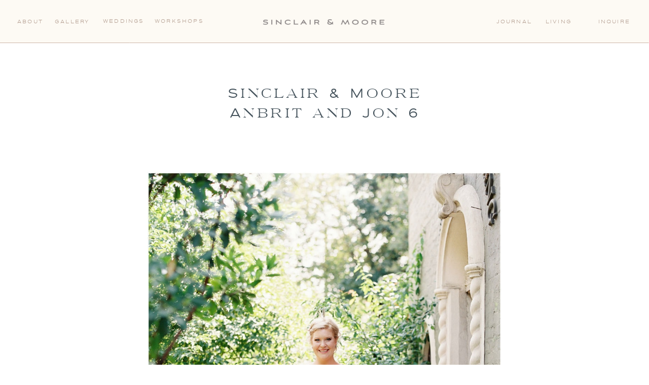

--- FILE ---
content_type: text/html; charset=UTF-8
request_url: https://sinclairandmoore.com/2016/02/anbrit-and-jon/sinclair-moore-anbrit-and-jon-6/
body_size: 20682
content:
<!DOCTYPE html>
<html lang="en-US" class="d">
<head>
<link rel="stylesheet" type="text/css" href="//lib.showit.co/engine/2.6.2/showit.css" />
<meta name='robots' content='index, follow, max-image-preview:large, max-snippet:-1, max-video-preview:-1' />

	<!-- This site is optimized with the Yoast SEO plugin v26.7 - https://yoast.com/wordpress/plugins/seo/ -->
	<title>Sinclair &amp; Moore Anbrit and Jon 6 - Sinclair &amp; Moore</title>
	<link rel="canonical" href="https://sinclairandmoore.com/2016/02/anbrit-and-jon/sinclair-moore-anbrit-and-jon-6/" />
	<meta property="og:locale" content="en_US" />
	<meta property="og:type" content="article" />
	<meta property="og:title" content="Sinclair &amp; Moore Anbrit and Jon 6 - Sinclair &amp; Moore" />
	<meta property="og:url" content="https://sinclairandmoore.com/2016/02/anbrit-and-jon/sinclair-moore-anbrit-and-jon-6/" />
	<meta property="og:site_name" content="Sinclair &amp; Moore" />
	<meta property="og:image" content="https://sinclairandmoore.com/2016/02/anbrit-and-jon/sinclair-moore-anbrit-and-jon-6" />
	<meta property="og:image:width" content="1000" />
	<meta property="og:image:height" content="1335" />
	<meta property="og:image:type" content="image/jpeg" />
	<meta name="twitter:card" content="summary_large_image" />
	<script type="application/ld+json" class="yoast-schema-graph">{"@context":"https://schema.org","@graph":[{"@type":"WebPage","@id":"https://sinclairandmoore.com/2016/02/anbrit-and-jon/sinclair-moore-anbrit-and-jon-6/","url":"https://sinclairandmoore.com/2016/02/anbrit-and-jon/sinclair-moore-anbrit-and-jon-6/","name":"Sinclair & Moore Anbrit and Jon 6 - Sinclair &amp; Moore","isPartOf":{"@id":"https://sinclairandmoore.com/#website"},"primaryImageOfPage":{"@id":"https://sinclairandmoore.com/2016/02/anbrit-and-jon/sinclair-moore-anbrit-and-jon-6/#primaryimage"},"image":{"@id":"https://sinclairandmoore.com/2016/02/anbrit-and-jon/sinclair-moore-anbrit-and-jon-6/#primaryimage"},"thumbnailUrl":"https://sinclairandmoore.com/wp-content/uploads/2016/02/Sinclair-Moore-Anbrit-and-Jon-6.jpg","datePublished":"2016-02-10T01:53:11+00:00","breadcrumb":{"@id":"https://sinclairandmoore.com/2016/02/anbrit-and-jon/sinclair-moore-anbrit-and-jon-6/#breadcrumb"},"inLanguage":"en-US","potentialAction":[{"@type":"ReadAction","target":["https://sinclairandmoore.com/2016/02/anbrit-and-jon/sinclair-moore-anbrit-and-jon-6/"]}]},{"@type":"ImageObject","inLanguage":"en-US","@id":"https://sinclairandmoore.com/2016/02/anbrit-and-jon/sinclair-moore-anbrit-and-jon-6/#primaryimage","url":"https://sinclairandmoore.com/wp-content/uploads/2016/02/Sinclair-Moore-Anbrit-and-Jon-6.jpg","contentUrl":"https://sinclairandmoore.com/wp-content/uploads/2016/02/Sinclair-Moore-Anbrit-and-Jon-6.jpg","width":1000,"height":1335},{"@type":"BreadcrumbList","@id":"https://sinclairandmoore.com/2016/02/anbrit-and-jon/sinclair-moore-anbrit-and-jon-6/#breadcrumb","itemListElement":[{"@type":"ListItem","position":1,"name":"anbrit and jon","item":"https://sinclairandmoore.com/2016/02/anbrit-and-jon/"},{"@type":"ListItem","position":2,"name":"Sinclair &#038; Moore Anbrit and Jon 6"}]},{"@type":"WebSite","@id":"https://sinclairandmoore.com/#website","url":"https://sinclairandmoore.com/","name":"Sinclair &amp; Moore","description":"Luxury Wedding Planning and Event Design by Sinclair and Moore","potentialAction":[{"@type":"SearchAction","target":{"@type":"EntryPoint","urlTemplate":"https://sinclairandmoore.com/?s={search_term_string}"},"query-input":{"@type":"PropertyValueSpecification","valueRequired":true,"valueName":"search_term_string"}}],"inLanguage":"en-US"}]}</script>
	<!-- / Yoast SEO plugin. -->


<link rel="alternate" type="application/rss+xml" title="Sinclair &amp; Moore &raquo; Feed" href="https://sinclairandmoore.com/feed/" />
<link rel="alternate" type="application/rss+xml" title="Sinclair &amp; Moore &raquo; Comments Feed" href="https://sinclairandmoore.com/comments/feed/" />
<link rel="alternate" type="application/rss+xml" title="Sinclair &amp; Moore &raquo; Sinclair &#038; Moore Anbrit and Jon 6 Comments Feed" href="https://sinclairandmoore.com/2016/02/anbrit-and-jon/sinclair-moore-anbrit-and-jon-6/feed/" />
		<!-- This site uses the Google Analytics by MonsterInsights plugin v9.11.1 - Using Analytics tracking - https://www.monsterinsights.com/ -->
		<!-- Note: MonsterInsights is not currently configured on this site. The site owner needs to authenticate with Google Analytics in the MonsterInsights settings panel. -->
					<!-- No tracking code set -->
				<!-- / Google Analytics by MonsterInsights -->
		<script type="text/javascript">
/* <![CDATA[ */
window._wpemojiSettings = {"baseUrl":"https:\/\/s.w.org\/images\/core\/emoji\/16.0.1\/72x72\/","ext":".png","svgUrl":"https:\/\/s.w.org\/images\/core\/emoji\/16.0.1\/svg\/","svgExt":".svg","source":{"concatemoji":"https:\/\/sinclairandmoore.com\/wp-includes\/js\/wp-emoji-release.min.js?ver=6.8.3"}};
/*! This file is auto-generated */
!function(s,n){var o,i,e;function c(e){try{var t={supportTests:e,timestamp:(new Date).valueOf()};sessionStorage.setItem(o,JSON.stringify(t))}catch(e){}}function p(e,t,n){e.clearRect(0,0,e.canvas.width,e.canvas.height),e.fillText(t,0,0);var t=new Uint32Array(e.getImageData(0,0,e.canvas.width,e.canvas.height).data),a=(e.clearRect(0,0,e.canvas.width,e.canvas.height),e.fillText(n,0,0),new Uint32Array(e.getImageData(0,0,e.canvas.width,e.canvas.height).data));return t.every(function(e,t){return e===a[t]})}function u(e,t){e.clearRect(0,0,e.canvas.width,e.canvas.height),e.fillText(t,0,0);for(var n=e.getImageData(16,16,1,1),a=0;a<n.data.length;a++)if(0!==n.data[a])return!1;return!0}function f(e,t,n,a){switch(t){case"flag":return n(e,"\ud83c\udff3\ufe0f\u200d\u26a7\ufe0f","\ud83c\udff3\ufe0f\u200b\u26a7\ufe0f")?!1:!n(e,"\ud83c\udde8\ud83c\uddf6","\ud83c\udde8\u200b\ud83c\uddf6")&&!n(e,"\ud83c\udff4\udb40\udc67\udb40\udc62\udb40\udc65\udb40\udc6e\udb40\udc67\udb40\udc7f","\ud83c\udff4\u200b\udb40\udc67\u200b\udb40\udc62\u200b\udb40\udc65\u200b\udb40\udc6e\u200b\udb40\udc67\u200b\udb40\udc7f");case"emoji":return!a(e,"\ud83e\udedf")}return!1}function g(e,t,n,a){var r="undefined"!=typeof WorkerGlobalScope&&self instanceof WorkerGlobalScope?new OffscreenCanvas(300,150):s.createElement("canvas"),o=r.getContext("2d",{willReadFrequently:!0}),i=(o.textBaseline="top",o.font="600 32px Arial",{});return e.forEach(function(e){i[e]=t(o,e,n,a)}),i}function t(e){var t=s.createElement("script");t.src=e,t.defer=!0,s.head.appendChild(t)}"undefined"!=typeof Promise&&(o="wpEmojiSettingsSupports",i=["flag","emoji"],n.supports={everything:!0,everythingExceptFlag:!0},e=new Promise(function(e){s.addEventListener("DOMContentLoaded",e,{once:!0})}),new Promise(function(t){var n=function(){try{var e=JSON.parse(sessionStorage.getItem(o));if("object"==typeof e&&"number"==typeof e.timestamp&&(new Date).valueOf()<e.timestamp+604800&&"object"==typeof e.supportTests)return e.supportTests}catch(e){}return null}();if(!n){if("undefined"!=typeof Worker&&"undefined"!=typeof OffscreenCanvas&&"undefined"!=typeof URL&&URL.createObjectURL&&"undefined"!=typeof Blob)try{var e="postMessage("+g.toString()+"("+[JSON.stringify(i),f.toString(),p.toString(),u.toString()].join(",")+"));",a=new Blob([e],{type:"text/javascript"}),r=new Worker(URL.createObjectURL(a),{name:"wpTestEmojiSupports"});return void(r.onmessage=function(e){c(n=e.data),r.terminate(),t(n)})}catch(e){}c(n=g(i,f,p,u))}t(n)}).then(function(e){for(var t in e)n.supports[t]=e[t],n.supports.everything=n.supports.everything&&n.supports[t],"flag"!==t&&(n.supports.everythingExceptFlag=n.supports.everythingExceptFlag&&n.supports[t]);n.supports.everythingExceptFlag=n.supports.everythingExceptFlag&&!n.supports.flag,n.DOMReady=!1,n.readyCallback=function(){n.DOMReady=!0}}).then(function(){return e}).then(function(){var e;n.supports.everything||(n.readyCallback(),(e=n.source||{}).concatemoji?t(e.concatemoji):e.wpemoji&&e.twemoji&&(t(e.twemoji),t(e.wpemoji)))}))}((window,document),window._wpemojiSettings);
/* ]]> */
</script>
<style id='wp-emoji-styles-inline-css' type='text/css'>

	img.wp-smiley, img.emoji {
		display: inline !important;
		border: none !important;
		box-shadow: none !important;
		height: 1em !important;
		width: 1em !important;
		margin: 0 0.07em !important;
		vertical-align: -0.1em !important;
		background: none !important;
		padding: 0 !important;
	}
</style>
<link rel='stylesheet' id='wp-block-library-css' href='https://sinclairandmoore.com/wp-includes/css/dist/block-library/style.min.css?ver=6.8.3' type='text/css' media='all' />
<style id='classic-theme-styles-inline-css' type='text/css'>
/*! This file is auto-generated */
.wp-block-button__link{color:#fff;background-color:#32373c;border-radius:9999px;box-shadow:none;text-decoration:none;padding:calc(.667em + 2px) calc(1.333em + 2px);font-size:1.125em}.wp-block-file__button{background:#32373c;color:#fff;text-decoration:none}
</style>
<link rel='stylesheet' id='wp-components-css' href='https://sinclairandmoore.com/wp-includes/css/dist/components/style.min.css?ver=6.8.3' type='text/css' media='all' />
<link rel='stylesheet' id='wp-preferences-css' href='https://sinclairandmoore.com/wp-includes/css/dist/preferences/style.min.css?ver=6.8.3' type='text/css' media='all' />
<link rel='stylesheet' id='wp-block-editor-css' href='https://sinclairandmoore.com/wp-includes/css/dist/block-editor/style.min.css?ver=6.8.3' type='text/css' media='all' />
<link rel='stylesheet' id='popup-maker-block-library-style-css' href='https://sinclairandmoore.com/wp-content/plugins/popup-maker/dist/packages/block-library-style.css?ver=dbea705cfafe089d65f1' type='text/css' media='all' />
<style id='global-styles-inline-css' type='text/css'>
:root{--wp--preset--aspect-ratio--square: 1;--wp--preset--aspect-ratio--4-3: 4/3;--wp--preset--aspect-ratio--3-4: 3/4;--wp--preset--aspect-ratio--3-2: 3/2;--wp--preset--aspect-ratio--2-3: 2/3;--wp--preset--aspect-ratio--16-9: 16/9;--wp--preset--aspect-ratio--9-16: 9/16;--wp--preset--color--black: #000000;--wp--preset--color--cyan-bluish-gray: #abb8c3;--wp--preset--color--white: #ffffff;--wp--preset--color--pale-pink: #f78da7;--wp--preset--color--vivid-red: #cf2e2e;--wp--preset--color--luminous-vivid-orange: #ff6900;--wp--preset--color--luminous-vivid-amber: #fcb900;--wp--preset--color--light-green-cyan: #7bdcb5;--wp--preset--color--vivid-green-cyan: #00d084;--wp--preset--color--pale-cyan-blue: #8ed1fc;--wp--preset--color--vivid-cyan-blue: #0693e3;--wp--preset--color--vivid-purple: #9b51e0;--wp--preset--gradient--vivid-cyan-blue-to-vivid-purple: linear-gradient(135deg,rgba(6,147,227,1) 0%,rgb(155,81,224) 100%);--wp--preset--gradient--light-green-cyan-to-vivid-green-cyan: linear-gradient(135deg,rgb(122,220,180) 0%,rgb(0,208,130) 100%);--wp--preset--gradient--luminous-vivid-amber-to-luminous-vivid-orange: linear-gradient(135deg,rgba(252,185,0,1) 0%,rgba(255,105,0,1) 100%);--wp--preset--gradient--luminous-vivid-orange-to-vivid-red: linear-gradient(135deg,rgba(255,105,0,1) 0%,rgb(207,46,46) 100%);--wp--preset--gradient--very-light-gray-to-cyan-bluish-gray: linear-gradient(135deg,rgb(238,238,238) 0%,rgb(169,184,195) 100%);--wp--preset--gradient--cool-to-warm-spectrum: linear-gradient(135deg,rgb(74,234,220) 0%,rgb(151,120,209) 20%,rgb(207,42,186) 40%,rgb(238,44,130) 60%,rgb(251,105,98) 80%,rgb(254,248,76) 100%);--wp--preset--gradient--blush-light-purple: linear-gradient(135deg,rgb(255,206,236) 0%,rgb(152,150,240) 100%);--wp--preset--gradient--blush-bordeaux: linear-gradient(135deg,rgb(254,205,165) 0%,rgb(254,45,45) 50%,rgb(107,0,62) 100%);--wp--preset--gradient--luminous-dusk: linear-gradient(135deg,rgb(255,203,112) 0%,rgb(199,81,192) 50%,rgb(65,88,208) 100%);--wp--preset--gradient--pale-ocean: linear-gradient(135deg,rgb(255,245,203) 0%,rgb(182,227,212) 50%,rgb(51,167,181) 100%);--wp--preset--gradient--electric-grass: linear-gradient(135deg,rgb(202,248,128) 0%,rgb(113,206,126) 100%);--wp--preset--gradient--midnight: linear-gradient(135deg,rgb(2,3,129) 0%,rgb(40,116,252) 100%);--wp--preset--font-size--small: 13px;--wp--preset--font-size--medium: 20px;--wp--preset--font-size--large: 36px;--wp--preset--font-size--x-large: 42px;--wp--preset--spacing--20: 0.44rem;--wp--preset--spacing--30: 0.67rem;--wp--preset--spacing--40: 1rem;--wp--preset--spacing--50: 1.5rem;--wp--preset--spacing--60: 2.25rem;--wp--preset--spacing--70: 3.38rem;--wp--preset--spacing--80: 5.06rem;--wp--preset--shadow--natural: 6px 6px 9px rgba(0, 0, 0, 0.2);--wp--preset--shadow--deep: 12px 12px 50px rgba(0, 0, 0, 0.4);--wp--preset--shadow--sharp: 6px 6px 0px rgba(0, 0, 0, 0.2);--wp--preset--shadow--outlined: 6px 6px 0px -3px rgba(255, 255, 255, 1), 6px 6px rgba(0, 0, 0, 1);--wp--preset--shadow--crisp: 6px 6px 0px rgba(0, 0, 0, 1);}:where(.is-layout-flex){gap: 0.5em;}:where(.is-layout-grid){gap: 0.5em;}body .is-layout-flex{display: flex;}.is-layout-flex{flex-wrap: wrap;align-items: center;}.is-layout-flex > :is(*, div){margin: 0;}body .is-layout-grid{display: grid;}.is-layout-grid > :is(*, div){margin: 0;}:where(.wp-block-columns.is-layout-flex){gap: 2em;}:where(.wp-block-columns.is-layout-grid){gap: 2em;}:where(.wp-block-post-template.is-layout-flex){gap: 1.25em;}:where(.wp-block-post-template.is-layout-grid){gap: 1.25em;}.has-black-color{color: var(--wp--preset--color--black) !important;}.has-cyan-bluish-gray-color{color: var(--wp--preset--color--cyan-bluish-gray) !important;}.has-white-color{color: var(--wp--preset--color--white) !important;}.has-pale-pink-color{color: var(--wp--preset--color--pale-pink) !important;}.has-vivid-red-color{color: var(--wp--preset--color--vivid-red) !important;}.has-luminous-vivid-orange-color{color: var(--wp--preset--color--luminous-vivid-orange) !important;}.has-luminous-vivid-amber-color{color: var(--wp--preset--color--luminous-vivid-amber) !important;}.has-light-green-cyan-color{color: var(--wp--preset--color--light-green-cyan) !important;}.has-vivid-green-cyan-color{color: var(--wp--preset--color--vivid-green-cyan) !important;}.has-pale-cyan-blue-color{color: var(--wp--preset--color--pale-cyan-blue) !important;}.has-vivid-cyan-blue-color{color: var(--wp--preset--color--vivid-cyan-blue) !important;}.has-vivid-purple-color{color: var(--wp--preset--color--vivid-purple) !important;}.has-black-background-color{background-color: var(--wp--preset--color--black) !important;}.has-cyan-bluish-gray-background-color{background-color: var(--wp--preset--color--cyan-bluish-gray) !important;}.has-white-background-color{background-color: var(--wp--preset--color--white) !important;}.has-pale-pink-background-color{background-color: var(--wp--preset--color--pale-pink) !important;}.has-vivid-red-background-color{background-color: var(--wp--preset--color--vivid-red) !important;}.has-luminous-vivid-orange-background-color{background-color: var(--wp--preset--color--luminous-vivid-orange) !important;}.has-luminous-vivid-amber-background-color{background-color: var(--wp--preset--color--luminous-vivid-amber) !important;}.has-light-green-cyan-background-color{background-color: var(--wp--preset--color--light-green-cyan) !important;}.has-vivid-green-cyan-background-color{background-color: var(--wp--preset--color--vivid-green-cyan) !important;}.has-pale-cyan-blue-background-color{background-color: var(--wp--preset--color--pale-cyan-blue) !important;}.has-vivid-cyan-blue-background-color{background-color: var(--wp--preset--color--vivid-cyan-blue) !important;}.has-vivid-purple-background-color{background-color: var(--wp--preset--color--vivid-purple) !important;}.has-black-border-color{border-color: var(--wp--preset--color--black) !important;}.has-cyan-bluish-gray-border-color{border-color: var(--wp--preset--color--cyan-bluish-gray) !important;}.has-white-border-color{border-color: var(--wp--preset--color--white) !important;}.has-pale-pink-border-color{border-color: var(--wp--preset--color--pale-pink) !important;}.has-vivid-red-border-color{border-color: var(--wp--preset--color--vivid-red) !important;}.has-luminous-vivid-orange-border-color{border-color: var(--wp--preset--color--luminous-vivid-orange) !important;}.has-luminous-vivid-amber-border-color{border-color: var(--wp--preset--color--luminous-vivid-amber) !important;}.has-light-green-cyan-border-color{border-color: var(--wp--preset--color--light-green-cyan) !important;}.has-vivid-green-cyan-border-color{border-color: var(--wp--preset--color--vivid-green-cyan) !important;}.has-pale-cyan-blue-border-color{border-color: var(--wp--preset--color--pale-cyan-blue) !important;}.has-vivid-cyan-blue-border-color{border-color: var(--wp--preset--color--vivid-cyan-blue) !important;}.has-vivid-purple-border-color{border-color: var(--wp--preset--color--vivid-purple) !important;}.has-vivid-cyan-blue-to-vivid-purple-gradient-background{background: var(--wp--preset--gradient--vivid-cyan-blue-to-vivid-purple) !important;}.has-light-green-cyan-to-vivid-green-cyan-gradient-background{background: var(--wp--preset--gradient--light-green-cyan-to-vivid-green-cyan) !important;}.has-luminous-vivid-amber-to-luminous-vivid-orange-gradient-background{background: var(--wp--preset--gradient--luminous-vivid-amber-to-luminous-vivid-orange) !important;}.has-luminous-vivid-orange-to-vivid-red-gradient-background{background: var(--wp--preset--gradient--luminous-vivid-orange-to-vivid-red) !important;}.has-very-light-gray-to-cyan-bluish-gray-gradient-background{background: var(--wp--preset--gradient--very-light-gray-to-cyan-bluish-gray) !important;}.has-cool-to-warm-spectrum-gradient-background{background: var(--wp--preset--gradient--cool-to-warm-spectrum) !important;}.has-blush-light-purple-gradient-background{background: var(--wp--preset--gradient--blush-light-purple) !important;}.has-blush-bordeaux-gradient-background{background: var(--wp--preset--gradient--blush-bordeaux) !important;}.has-luminous-dusk-gradient-background{background: var(--wp--preset--gradient--luminous-dusk) !important;}.has-pale-ocean-gradient-background{background: var(--wp--preset--gradient--pale-ocean) !important;}.has-electric-grass-gradient-background{background: var(--wp--preset--gradient--electric-grass) !important;}.has-midnight-gradient-background{background: var(--wp--preset--gradient--midnight) !important;}.has-small-font-size{font-size: var(--wp--preset--font-size--small) !important;}.has-medium-font-size{font-size: var(--wp--preset--font-size--medium) !important;}.has-large-font-size{font-size: var(--wp--preset--font-size--large) !important;}.has-x-large-font-size{font-size: var(--wp--preset--font-size--x-large) !important;}
:where(.wp-block-post-template.is-layout-flex){gap: 1.25em;}:where(.wp-block-post-template.is-layout-grid){gap: 1.25em;}
:where(.wp-block-columns.is-layout-flex){gap: 2em;}:where(.wp-block-columns.is-layout-grid){gap: 2em;}
:root :where(.wp-block-pullquote){font-size: 1.5em;line-height: 1.6;}
</style>
<link rel='stylesheet' id='contact-form-7-css' href='https://sinclairandmoore.com/wp-content/plugins/contact-form-7/includes/css/styles.css?ver=6.1.4' type='text/css' media='all' />
<link rel='stylesheet' id='pub-style-css' href='https://sinclairandmoore.com/wp-content/themes/showit/pubs/9dl5nxqtsi-pvsjozyk3eq/20251210201407Sdqq469/assets/pub.css?ver=1765397659' type='text/css' media='all' />
<script type="text/javascript" src="https://sinclairandmoore.com/wp-includes/js/jquery/jquery.min.js?ver=3.7.1" id="jquery-core-js"></script>
<script type="text/javascript" id="jquery-core-js-after">
/* <![CDATA[ */
$ = jQuery;
/* ]]> */
</script>
<script type="text/javascript" src="https://sinclairandmoore.com/wp-content/themes/showit/pubs/9dl5nxqtsi-pvsjozyk3eq/20251210201407Sdqq469/assets/pub.js?ver=1765397659" id="pub-script-js"></script>
<link rel="https://api.w.org/" href="https://sinclairandmoore.com/wp-json/" /><link rel="alternate" title="JSON" type="application/json" href="https://sinclairandmoore.com/wp-json/wp/v2/media/6072" /><link rel="EditURI" type="application/rsd+xml" title="RSD" href="https://sinclairandmoore.com/xmlrpc.php?rsd" />
<link rel='shortlink' href='https://sinclairandmoore.com/?p=6072' />
<link rel="alternate" title="oEmbed (JSON)" type="application/json+oembed" href="https://sinclairandmoore.com/wp-json/oembed/1.0/embed?url=https%3A%2F%2Fsinclairandmoore.com%2F2016%2F02%2Fanbrit-and-jon%2Fsinclair-moore-anbrit-and-jon-6%2F" />
<link rel="alternate" title="oEmbed (XML)" type="text/xml+oembed" href="https://sinclairandmoore.com/wp-json/oembed/1.0/embed?url=https%3A%2F%2Fsinclairandmoore.com%2F2016%2F02%2Fanbrit-and-jon%2Fsinclair-moore-anbrit-and-jon-6%2F&#038;format=xml" />
<link rel="icon" href="https://sinclairandmoore.com/wp-content/uploads/2023/10/SM_Favicon_Oyster.png" sizes="32x32" />
<link rel="icon" href="https://sinclairandmoore.com/wp-content/uploads/2023/10/SM_Favicon_Oyster.png" sizes="192x192" />
<link rel="apple-touch-icon" href="https://sinclairandmoore.com/wp-content/uploads/2023/10/SM_Favicon_Oyster.png" />
<meta name="msapplication-TileImage" content="https://sinclairandmoore.com/wp-content/uploads/2023/10/SM_Favicon_Oyster.png" />

<meta charset="UTF-8" />
<meta name="viewport" content="width=device-width, initial-scale=1" />
<link rel="icon" type="image/png" href="//static.showit.co/200/sekQLudnTzOvyyDAfKB_Qw/135850/sm_favicon_oyster.png" />
<link rel="preconnect" href="https://static.showit.co" />

<link rel="preconnect" href="https://fonts.googleapis.com">
<link rel="preconnect" href="https://fonts.gstatic.com" crossorigin>
<link href="https://fonts.googleapis.com/css?family=EB+Garamond:italic|Baskervville:regular" rel="stylesheet" type="text/css"/>
<style>
@font-face{font-family:Levitate;src:url('//static.showit.co/file/aqSX_zdvS12QiTBzswBwvA/shared/levitate-regular-webfont.woff');}
</style>
<script id="init_data" type="application/json">
{"mobile":{"w":320,"defaultTrIn":{"type":"fade","duration":1},"defaultTrOut":{"type":"fade","duration":1},"bgMediaType":"none","bgFillType":"color","bgColor":"colors-7"},"desktop":{"w":1200,"defaultTrIn":{"type":"fade"},"defaultTrOut":{"type":"fade"},"bgColor":"colors-7","bgMediaType":"none","bgFillType":"color"},"sid":"9dl5nxqtsi-pvsjozyk3eq","break":768,"assetURL":"//static.showit.co","contactFormId":"135850/260936","cfAction":"aHR0cHM6Ly9jbGllbnRzZXJ2aWNlLnNob3dpdC5jby9jb250YWN0Zm9ybQ==","sgAction":"aHR0cHM6Ly9jbGllbnRzZXJ2aWNlLnNob3dpdC5jby9zb2NpYWxncmlk","blockData":[{"slug":"menu","visible":"d","states":[],"d":{"h":85,"w":1200,"locking":{"side":"st"},"bgFillType":"color","bgColor":"colors-4","bgMediaType":"none"},"m":{"h":63,"w":320,"locking":{"side":"st"},"bgFillType":"color","bgColor":"colors-4","bgMediaType":"none"}},{"slug":"menu-mobile","visible":"m","states":[],"d":{"h":400,"w":1200,"bgFillType":"color","bgColor":"colors-4","bgMediaType":"none"},"m":{"h":63,"w":320,"locking":{"side":"st"},"bgFillType":"color","bgColor":"colors-4","bgMediaType":"none"}},{"slug":"mobile-open","visible":"m","states":[],"d":{"h":400,"w":1200,"bgFillType":"color","bgColor":"colors-4","bgMediaType":"none"},"m":{"h":621,"w":320,"locking":{"side":"t"},"bgFillType":"color","bgColor":"colors-4","bgMediaType":"none"}},{"slug":"post-title","visible":"a","states":[],"d":{"h":193,"w":1200,"nature":"dH","bgFillType":"color","bgColor":"colors-7","bgMediaType":"none"},"m":{"h":221,"w":320,"nature":"dH","bgFillType":"color","bgColor":"colors-7","bgMediaType":"none"}},{"slug":"post-content","visible":"a","states":[],"d":{"h":1261,"w":1200,"nature":"dH","bgFillType":"color","bgColor":"#000000:0","bgMediaType":"none"},"m":{"h":2115,"w":320,"nature":"dH","bgFillType":"color","bgColor":"#FFFFFF","bgMediaType":"none"}},{"slug":"post-comments","visible":"a","states":[],"d":{"h":67,"w":1200,"bgFillType":"color","bgColor":"colors-7","bgMediaType":"none"},"m":{"h":60,"w":320,"bgFillType":"color","bgColor":"colors-7","bgMediaType":"none"}},{"slug":"comments","visible":"a","states":[],"d":{"h":58,"w":1200,"nature":"dH","bgFillType":"color","bgColor":"colors-7","bgMediaType":"none"},"m":{"h":53,"w":320,"nature":"dH","bgFillType":"color","bgColor":"colors-7","bgMediaType":"none"}},{"slug":"comment-form","visible":"a","states":[],"d":{"h":192,"w":1200,"nature":"dH","bgFillType":"color","bgColor":"colors-7","bgMediaType":"none"},"m":{"h":45,"w":320,"nature":"dH","bgFillType":"color","bgColor":"colors-7","bgMediaType":"none"}},{"slug":"pagination","visible":"a","states":[],"d":{"h":71,"w":1200,"bgFillType":"color","bgColor":"colors-7","bgMediaType":"none"},"m":{"h":73,"w":320,"bgFillType":"color","bgColor":"colors-7","bgMediaType":"none"}},{"slug":"top-posts","visible":"a","states":[{"d":{"bgFillType":"color","bgColor":"#000000:0","bgMediaType":"none"},"m":{"bgFillType":"color","bgColor":"#000000:0","bgMediaType":"none"},"slug":"view-2"},{"d":{"bgFillType":"color","bgColor":"#000000:0","bgMediaType":"none"},"m":{"bgFillType":"color","bgColor":"#000000:0","bgMediaType":"none"},"slug":"view-1"},{"d":{"bgFillType":"color","bgColor":"#000000:0","bgMediaType":"none"},"m":{"bgFillType":"color","bgColor":"#000000:0","bgMediaType":"none"},"slug":"view-3"}],"d":{"h":607,"w":1200,"nature":"dH","bgFillType":"color","bgColor":"colors-4","bgMediaType":"none"},"m":{"h":1441,"w":320,"nature":"dH","bgFillType":"color","bgColor":"colors-4","bgMediaType":"none"},"wpPostLookup":true,"stateTrans":[{},{},{}]},{"slug":"newsletter-sign-up-main","visible":"a","states":[],"d":{"h":600,"w":1200,"nature":"wH","stateTrIn":{"type":"fade","duration":0.5},"bgFillType":"color","bgColor":"#000000:0","bgMediaType":"image","bgImage":{"key":"jKOJ-kvGSqaf9AgaX_XJ2Q/135850/rr_moore_spring23_128.jpg","aspect_ratio":1.50037,"title":"RR_Moore_Spring23_128","type":"asset"},"bgOpacity":100,"bgPos":"cm","bgScale":"cover","bgScroll":"p"},"m":{"h":596,"w":320,"bgFillType":"color","bgColor":"#000000:0","bgMediaType":"image","bgImage":{"key":"jKOJ-kvGSqaf9AgaX_XJ2Q/135850/rr_moore_spring23_128.jpg","aspect_ratio":1.50037,"title":"RR_Moore_Spring23_128","type":"asset"},"bgOpacity":100,"bgPos":"cm","bgScale":"cover","bgScroll":"p"}},{"slug":"footer-main","visible":"a","states":[],"d":{"h":351,"w":1200,"bgFillType":"color","bgColor":"colors-4","bgMediaType":"none"},"m":{"h":453,"w":320,"bgFillType":"color","bgColor":"colors-4","bgMediaType":"none"}},{"slug":"instagram-newsletter","visible":"a","states":[],"d":{"h":283,"w":1200,"bgFillType":"color","bgColor":"colors-4","bgMediaType":"none"},"m":{"h":183,"w":320,"bgFillType":"color","bgColor":"colors-4","bgMediaType":"none"}}],"elementData":[{"type":"graphic","visible":"a","id":"menu_0","blockId":"menu","m":{"x":8,"y":18,"w":224,"h":28,"a":0},"d":{"x":473,"y":27,"w":255,"h":32,"a":0},"c":{"key":"8wk18y64Sc-l-gti8EToLQ/shared/sm_alternate_logo_oyster.png","aspect_ratio":7.98138}},{"type":"line","visible":"a","id":"menu_1","blockId":"menu","m":{"x":-10,"y":62,"w":340,"a":0},"d":{"x":0,"y":84,"w":1200,"h":1,"a":0,"lockH":"s"}},{"type":"text","visible":"d","id":"menu_2","blockId":"menu","m":{"x":109,"y":37,"w":102,"h":17,"a":0},"d":{"x":983,"y":35,"w":65,"h":17,"a":0,"lockH":"r"}},{"type":"text","visible":"d","id":"menu_3","blockId":"menu","m":{"x":101,"y":38,"w":102,"h":17,"a":0},"d":{"x":1061,"y":35,"w":102,"h":17,"a":0,"lockH":"r"}},{"type":"text","visible":"d","id":"menu_5","blockId":"menu","m":{"x":117,"y":46,"w":102,"h":17,"a":0},"d":{"x":108,"y":35,"w":73,"h":17,"a":0,"lockH":"l"}},{"type":"text","visible":"d","id":"menu_6","blockId":"menu","m":{"x":109,"y":37,"w":102,"h":17,"a":0},"d":{"x":305,"y":34,"w":102,"h":17,"a":0,"lockH":"l"}},{"type":"text","visible":"d","id":"menu_7","blockId":"menu","m":{"x":101,"y":37,"w":102,"h":17,"a":0},"d":{"x":34,"y":35,"w":61,"h":17,"a":0,"lockH":"l"}},{"type":"text","visible":"d","id":"menu_8","blockId":"menu","m":{"x":117,"y":46,"w":102,"h":17,"a":0},"d":{"x":203,"y":34,"w":76,"h":17,"a":0,"lockH":"l"}},{"type":"icon","visible":"m","id":"menu_9","blockId":"menu","m":{"x":283,"y":19,"w":25,"h":25,"a":0},"d":{"x":550,"y":-7,"w":100,"h":100,"a":0}},{"type":"text","visible":"d","id":"menu_10","blockId":"menu","m":{"x":117,"y":37,"w":102,"h":17,"a":0},"d":{"x":884,"y":35,"w":85,"h":17,"a":0,"lockH":"r"}},{"type":"graphic","visible":"a","id":"menu-mobile_0","blockId":"menu-mobile","m":{"x":8,"y":18,"w":224,"h":28,"a":0},"d":{"x":180,"y":148,"w":840,"h":105,"a":0},"c":{"key":"8wk18y64Sc-l-gti8EToLQ/shared/sm_alternate_logo_oyster.png","aspect_ratio":7.98138}},{"type":"icon","visible":"a","id":"menu-mobile_1","blockId":"menu-mobile","m":{"x":283,"y":19,"w":25,"h":26,"a":0},"d":{"x":550,"y":150,"w":100,"h":100,"a":0},"pc":[{"type":"show","block":"mobile-open"}]},{"type":"line","visible":"a","id":"menu-mobile_2","blockId":"menu-mobile","m":{"x":-8,"y":62,"w":337,"h":1,"a":0},"d":{"x":360,"y":199,"w":480,"h":3,"a":0}},{"type":"text","visible":"a","id":"mobile-open_0","blockId":"mobile-open","m":{"x":119,"y":336,"w":84,"h":20,"a":0},"d":{"x":558,"y":190,"w":84,"h":20,"a":0}},{"type":"text","visible":"a","id":"mobile-open_1","blockId":"mobile-open","m":{"x":119,"y":58,"w":84,"h":20,"a":0},"d":{"x":558,"y":190,"w":84,"h":20,"a":0}},{"type":"text","visible":"a","id":"mobile-open_2","blockId":"mobile-open","m":{"x":119,"y":98,"w":84,"h":20,"a":0},"d":{"x":558,"y":190,"w":84,"h":20,"a":0}},{"type":"text","visible":"a","id":"mobile-open_3","blockId":"mobile-open","m":{"x":113,"y":137,"w":95,"h":20,"a":0},"d":{"x":558,"y":190,"w":84,"h":20,"a":0}},{"type":"text","visible":"a","id":"mobile-open_4","blockId":"mobile-open","m":{"x":110,"y":177,"w":101,"h":20,"a":0},"d":{"x":558,"y":190,"w":84,"h":20,"a":0}},{"type":"text","visible":"a","id":"mobile-open_5","blockId":"mobile-open","m":{"x":119,"y":217,"w":84,"h":20,"a":0},"d":{"x":558,"y":190,"w":84,"h":20,"a":0}},{"type":"text","visible":"a","id":"mobile-open_6","blockId":"mobile-open","m":{"x":44,"y":296,"w":233,"h":20,"a":0},"d":{"x":558,"y":190,"w":84,"h":20,"a":0}},{"type":"icon","visible":"a","id":"mobile-open_7","blockId":"mobile-open","m":{"x":283,"y":9,"w":25,"h":26,"a":0},"d":{"x":550,"y":150,"w":100,"h":100,"a":0},"pc":[{"type":"hide","block":"mobile-open"}]},{"type":"icon","visible":"a","id":"mobile-open_8","blockId":"mobile-open","m":{"x":128,"y":577,"w":25,"h":26,"a":0},"d":{"x":550,"y":150,"w":100,"h":100,"a":0}},{"type":"icon","visible":"a","id":"mobile-open_9","blockId":"mobile-open","m":{"x":168,"y":577,"w":25,"h":26,"a":0},"d":{"x":550,"y":150,"w":100,"h":100,"a":0}},{"type":"text","visible":"a","id":"mobile-open_10","blockId":"mobile-open","m":{"x":180,"y":17,"w":102,"h":8,"a":0},"d":{"x":549,"y":192,"w":102,"h":17,"a":0},"pc":[{"type":"hide","block":"mobile-open"}]},{"type":"graphic","visible":"a","id":"mobile-open_11","blockId":"mobile-open","m":{"x":47,"y":393,"w":227,"h":153,"a":0},"d":{"x":390,"y":60,"w":420,"h":280,"a":0},"c":{"key":"b2C2i5UtSSWUbWg5KMQPZw/shared/sinclair_and_moore_crane_wedding_22_copy.jpg","aspect_ratio":1.49953}},{"type":"graphic","visible":"a","id":"mobile-open_12","blockId":"mobile-open","m":{"x":197,"y":364,"w":69,"h":48,"a":0},"d":{"x":390,"y":60,"w":420,"h":280,"a":0},"c":{"key":"xNPf-eDASf-dZf2gSgpNZg/shared/sm_submark_b_oyster.png","aspect_ratio":1.49933}},{"type":"text","visible":"a","id":"mobile-open_13","blockId":"mobile-open","m":{"x":119,"y":257,"w":84,"h":20,"a":0},"d":{"x":558,"y":190,"w":84,"h":20,"a":0}},{"type":"text","visible":"a","id":"post-title_0","blockId":"post-title","m":{"x":20,"y":80,"w":281,"h":93,"a":0},"d":{"x":345,"y":80,"w":511,"h":76,"a":0}},{"type":"text","visible":"a","id":"post-title_1","blockId":"post-title","m":{"x":29,"y":48,"w":263,"h":24,"a":0},"d":{"x":469,"y":38,"w":263,"h":24,"a":0}},{"type":"text","visible":"a","id":"post-content_0","blockId":"post-content","m":{"x":25,"y":33,"w":270,"h":1603,"a":0},"d":{"x":250,"y":59,"w":700,"h":1105,"a":0}},{"type":"simple","visible":"a","id":"post-comments_0","blockId":"post-comments","m":{"x":26.5,"y":48,"w":267,"h":1,"a":0},"d":{"x":-23,"y":0,"w":1223,"h":1,"a":0,"lockH":"s"}},{"type":"text","visible":"a","id":"post-comments_1","blockId":"post-comments","m":{"x":152,"y":19,"w":139,"h":22,"a":0},"d":{"x":540,"y":34,"w":262,"h":21,"a":0},"pc":[{"type":"show","block":"comment-form"}]},{"type":"text","visible":"a","id":"post-comments_2","blockId":"post-comments","m":{"x":28,"y":19,"w":108,"h":22,"a":0},"d":{"x":100,"y":34,"w":262.008,"h":18.018,"a":0},"pc":[{"type":"show","block":"comments"}]},{"type":"text","visible":"a","id":"comments_0","blockId":"comments","m":{"x":27,"y":6,"w":267,"h":41,"a":0},"d":{"x":100,"y":16,"w":698,"h":27,"a":0}},{"type":"text","visible":"a","id":"comment-form_0","blockId":"comment-form","m":{"x":27,"y":5,"w":267,"h":15,"a":0},"d":{"x":130,"y":15,"w":670,"h":42,"a":0}},{"type":"text","visible":"a","id":"pagination_0","blockId":"pagination","m":{"x":180,"y":29,"w":128,"h":17,"a":0},"d":{"x":977,"y":25,"w":195,"h":28,"a":0,"lockH":"r"}},{"type":"text","visible":"a","id":"pagination_1","blockId":"pagination","m":{"x":15,"y":28,"w":127,"h":18,"a":0},"d":{"x":29,"y":25,"w":168,"h":26,"a":0,"lockH":"l"}},{"type":"simple","visible":"a","id":"pagination_2","blockId":"pagination","m":{"x":0,"y":72,"w":320,"h":1,"a":0},"d":{"x":0,"y":70,"w":1200,"h":1,"a":180,"lockH":"s"}},{"type":"simple","visible":"a","id":"pagination_3","blockId":"pagination","m":{"x":0,"y":0,"w":320,"h":1,"a":0},"d":{"x":0,"y":0,"w":1200,"h":1,"a":180,"lockH":"s"}},{"type":"graphic","visible":"a","id":"top-posts_view-2_0","blockId":"top-posts","m":{"x":48,"y":535,"w":224,"h":301,"a":0,"lockV":"b"},"d":{"x":474,"y":74,"w":253,"h":328,"a":0},"c":{"key":"-jWTgydwSkaPVe-wxWc2ew/135850/rr_moore_spring23_118.jpg","aspect_ratio":0.71409}},{"type":"text","visible":"a","id":"top-posts_view-2_1","blockId":"top-posts","m":{"x":48,"y":851,"w":207,"h":15,"a":0,"lockV":"b"},"d":{"x":483,"y":431,"w":236,"h":24,"a":0}},{"type":"text","visible":"a","id":"top-posts_view-2_2","blockId":"top-posts","m":{"x":48,"y":877,"w":224,"h":61,"a":0,"lockV":"b"},"d":{"x":474,"y":458,"w":253,"h":75,"a":0}},{"type":"text","visible":"a","id":"top-posts_view-1_0","blockId":"top-posts","m":{"x":48,"y":366,"w":207,"h":29,"a":0},"d":{"x":101,"y":427,"w":236,"h":24,"a":0}},{"type":"text","visible":"a","id":"top-posts_view-1_1","blockId":"top-posts","m":{"x":48,"y":391,"w":224,"h":52,"a":0},"d":{"x":93,"y":454,"w":253,"h":114,"a":0}},{"type":"graphic","visible":"a","id":"top-posts_view-1_2","blockId":"top-posts","m":{"x":48,"y":49,"w":224,"h":301,"a":0},"d":{"x":93,"y":74,"w":253,"h":328,"a":0},"c":{"key":"f4wDguj_Su-qamXN7mHgXg/135850/rr_moore_spring23_040.jpg","aspect_ratio":0.75046}},{"type":"text","visible":"a","id":"top-posts_view-3_0","blockId":"top-posts","m":{"x":48,"y":1332,"w":207,"h":16,"a":0,"lockV":"b"},"d":{"x":859,"y":431,"w":236,"h":24,"a":0}},{"type":"text","visible":"a","id":"top-posts_view-3_1","blockId":"top-posts","m":{"x":46,"y":1361,"w":226,"h":68,"a":0,"lockV":"b"},"d":{"x":850,"y":460,"w":253,"h":56,"a":0}},{"type":"graphic","visible":"a","id":"top-posts_view-3_2","blockId":"top-posts","m":{"x":48,"y":1016,"w":224,"h":301,"a":0,"lockV":"b"},"d":{"x":850,"y":75,"w":253,"h":328,"a":0},"c":{"key":"eVOhWuJ9SGaW5JvRbo0-gg/135850/rr_moore_spring23_137.jpg","aspect_ratio":0.74991}},{"type":"simple","visible":"a","id":"newsletter-sign-up-main_0","blockId":"newsletter-sign-up-main","m":{"x":48,"y":123,"w":224,"h":350,"a":0},"d":{"x":262,"y":164,"w":677,"h":312,"a":0}},{"type":"simple","visible":"a","id":"newsletter-sign-up-main_1","blockId":"newsletter-sign-up-main","m":{"x":53,"y":130,"w":214,"h":337,"a":0},"d":{"x":276,"y":177,"w":650,"h":287,"a":0}},{"type":"text","visible":"a","id":"newsletter-sign-up-main_7","blockId":"newsletter-sign-up-main","m":{"x":65,"y":151,"w":194,"h":41,"a":0},"d":{"x":374,"y":225,"w":452,"h":46,"a":0}},{"type":"line","visible":"a","id":"newsletter-sign-up-main_8","blockId":"newsletter-sign-up-main","m":{"x":216,"y":157,"w":17,"a":0},"d":{"x":589,"y":237,"w":31,"h":1,"a":0}},{"type":"iframe","visible":"a","id":"newsletter-sign-up-main_9","blockId":"newsletter-sign-up-main","m":{"x":63,"y":222,"w":194,"h":203,"a":0},"d":{"x":290,"y":321,"w":620,"h":73,"a":0}},{"type":"text","visible":"a","id":"newsletter-sign-up-main_10","blockId":"newsletter-sign-up-main","m":{"x":72,"y":201,"w":176,"h":42,"a":0},"d":{"x":388,"y":287,"w":424,"h":52,"a":0}},{"type":"graphic","visible":"a","id":"footer-main_0","blockId":"footer-main","m":{"x":79,"y":32,"w":163,"h":78,"a":0},"d":{"x":448,"y":90,"w":304,"h":171,"a":0},"c":{"key":"JEbRmxxDTyqB5r0QI4VOCw/shared/sm_primary_logo_oyster.png","aspect_ratio":1.77226}},{"type":"text","visible":"a","id":"footer-main_1","blockId":"footer-main","m":{"x":49,"y":164,"w":110,"h":19,"a":0},"d":{"x":98,"y":88,"w":108,"h":18,"a":0,"lockH":"l"}},{"type":"text","visible":"a","id":"footer-main_2","blockId":"footer-main","m":{"x":49,"y":197,"w":110,"h":19,"a":0},"d":{"x":98,"y":120,"w":108,"h":18,"a":0,"lockH":"l"}},{"type":"text","visible":"a","id":"footer-main_3","blockId":"footer-main","m":{"x":49,"y":230,"w":110,"h":19,"a":0},"d":{"x":98,"y":151,"w":108,"h":18,"a":0,"lockH":"l"}},{"type":"text","visible":"a","id":"footer-main_4","blockId":"footer-main","m":{"x":196,"y":164,"w":110,"h":19,"a":0},"d":{"x":98,"y":183,"w":108,"h":18,"a":0,"lockH":"l"}},{"type":"text","visible":"a","id":"footer-main_5","blockId":"footer-main","m":{"x":196,"y":197,"w":110,"h":19,"a":0},"d":{"x":98,"y":214,"w":108,"h":18,"a":0,"lockH":"l"}},{"type":"text","visible":"a","id":"footer-main_6","blockId":"footer-main","m":{"x":196,"y":230,"w":110,"h":19,"a":0},"d":{"x":98,"y":246,"w":108,"h":18,"a":0,"lockH":"l"}},{"type":"text","visible":"a","id":"footer-main_7","blockId":"footer-main","m":{"x":97,"y":335,"w":127,"h":46,"a":0},"d":{"x":956,"y":130,"w":156,"h":62,"a":0,"lockH":"r"}},{"type":"simple","visible":"a","id":"footer-main_8","blockId":"footer-main","m":{"x":112,"y":392,"w":98,"h":22,"a":0},"d":{"x":961,"y":210,"w":145,"h":42,"a":0,"lockH":"r"}},{"type":"text","visible":"a","id":"footer-main_9","blockId":"footer-main","m":{"x":116,"y":399,"w":90,"h":7,"a":0},"d":{"x":961,"y":223,"w":145,"h":10,"a":0,"lockH":"r"}},{"type":"text","visible":"a","id":"footer-main_10","blockId":"footer-main","m":{"x":142,"y":316,"w":37,"h":14,"a":0},"d":{"x":993,"y":99,"w":76,"h":18,"a":0,"lockH":"r"}},{"type":"text","visible":"a","id":"instagram-newsletter_0","blockId":"instagram-newsletter","m":{"x":114,"y":92,"w":91.8,"h":17,"a":0},"d":{"x":1097,"y":251,"w":103,"h":19,"a":0,"lockH":"r"}},{"type":"social","visible":"a","id":"instagram-newsletter_1","blockId":"instagram-newsletter","m":{"x":-78,"y":28,"w":477,"h":90,"a":0},"d":{"x":-123,"y":48,"w":1464,"h":168,"a":0}},{"type":"text","visible":"d","id":"instagram-newsletter_2","blockId":"instagram-newsletter","m":{"x":4,"y":149,"w":320,"h":29,"a":0},"d":{"x":118,"y":255,"w":686,"h":17,"a":0,"lockH":"l"}},{"type":"simple","visible":"a","id":"instagram-newsletter_3","blockId":"instagram-newsletter","m":{"x":82,"y":110,"w":158,"h":17,"a":0},"d":{"x":482,"y":205,"w":235,"h":32,"a":0}},{"type":"text","visible":"a","id":"instagram-newsletter_4","blockId":"instagram-newsletter","m":{"x":87,"y":111,"w":148,"h":17,"a":0},"d":{"x":483,"y":211,"w":235,"h":17,"a":0}},{"type":"icon","visible":"a","id":"instagram-newsletter_5","blockId":"instagram-newsletter","m":{"x":166,"y":140,"w":25,"h":29,"a":0},"d":{"x":62,"y":252,"w":21,"h":20,"a":0,"lockH":"l"}},{"type":"icon","visible":"a","id":"instagram-newsletter_6","blockId":"instagram-newsletter","m":{"x":130,"y":142,"w":25,"h":27,"a":0},"d":{"x":32,"y":252,"w":21,"h":20,"a":0,"lockH":"l"}},{"type":"text","visible":"d","id":"instagram-newsletter_7","blockId":"instagram-newsletter","m":{"x":214,"y":178,"w":100,"h":10,"a":0},"d":{"x":701,"y":255,"w":396,"h":17,"a":0,"lockH":"r"}},{"type":"line","visible":"d","id":"instagram-newsletter_8","blockId":"instagram-newsletter","m":{"x":270,"y":150,"w":5,"a":0},"d":{"x":670,"y":260,"w":17,"h":1,"a":0,"lockH":"l"}},{"type":"line","visible":"d","id":"instagram-newsletter_9","blockId":"instagram-newsletter","m":{"x":230,"y":151,"w":6,"a":0},"d":{"x":478,"y":260,"w":17,"h":1,"a":0,"lockH":"l"}},{"type":"line","visible":"d","id":"instagram-newsletter_10","blockId":"instagram-newsletter","m":{"x":179,"y":151,"w":6,"a":0},"d":{"x":584,"y":260,"w":17,"h":1,"a":0,"lockH":"l"}}]}
</script>
<link
rel="stylesheet"
type="text/css"
href="https://cdnjs.cloudflare.com/ajax/libs/animate.css/3.4.0/animate.min.css"
/>


<script src="//lib.showit.co/engine/2.6.2/showit-lib.min.js"></script>
<script src="//lib.showit.co/engine/2.6.2/showit.min.js"></script>
<script>

function initPage(){

}
</script>

<style id="si-page-css">
html.m {background-color:rgba(255,255,255,1);}
html.d {background-color:rgba(255,255,255,1);}
.d .se:has(.st-primary) {border-radius:10px;box-shadow:none;opacity:1;overflow:hidden;}
.d .st-primary {padding:10px 14px 10px 14px;border-width:0px;border-color:rgba(68,82,91,1);background-color:rgba(68,82,91,1);background-image:none;border-radius:inherit;transition-duration:0.5s;}
.d .st-primary span {color:rgba(255,255,255,1);font-family:'EB Garamond';font-weight:400;font-style:italic;font-size:12px;text-align:center;letter-spacing:0.05em;line-height:1.4;transition-duration:0.5s;}
.d .se:has(.st-primary:hover), .d .se:has(.trigger-child-hovers:hover .st-primary) {}
.d .st-primary.se-button:hover, .d .trigger-child-hovers:hover .st-primary.se-button {background-color:rgba(68,82,91,1);background-image:none;transition-property:background-color,background-image;}
.d .st-primary.se-button:hover span, .d .trigger-child-hovers:hover .st-primary.se-button span {}
.m .se:has(.st-primary) {border-radius:10px;box-shadow:none;opacity:1;overflow:hidden;}
.m .st-primary {padding:10px 14px 10px 14px;border-width:0px;border-color:rgba(68,82,91,1);background-color:rgba(68,82,91,1);background-image:none;border-radius:inherit;}
.m .st-primary span {color:rgba(255,255,255,1);font-family:'EB Garamond';font-weight:400;font-style:italic;font-size:12px;text-align:center;letter-spacing:0.05em;line-height:1.4;}
.d .se:has(.st-secondary) {border-radius:10px;box-shadow:none;opacity:1;overflow:hidden;}
.d .st-secondary {padding:10px 14px 10px 14px;border-width:2px;border-color:rgba(68,82,91,1);background-color:rgba(0,0,0,0);background-image:none;border-radius:inherit;transition-duration:0.5s;}
.d .st-secondary span {color:rgba(68,82,91,1);font-family:'EB Garamond';font-weight:400;font-style:italic;font-size:12px;text-align:center;letter-spacing:0.05em;line-height:1.4;transition-duration:0.5s;}
.d .se:has(.st-secondary:hover), .d .se:has(.trigger-child-hovers:hover .st-secondary) {}
.d .st-secondary.se-button:hover, .d .trigger-child-hovers:hover .st-secondary.se-button {border-color:rgba(68,82,91,0.7);background-color:rgba(0,0,0,0);background-image:none;transition-property:border-color,background-color,background-image;}
.d .st-secondary.se-button:hover span, .d .trigger-child-hovers:hover .st-secondary.se-button span {color:rgba(68,82,91,0.7);transition-property:color;}
.m .se:has(.st-secondary) {border-radius:10px;box-shadow:none;opacity:1;overflow:hidden;}
.m .st-secondary {padding:10px 14px 10px 14px;border-width:2px;border-color:rgba(68,82,91,1);background-color:rgba(0,0,0,0);background-image:none;border-radius:inherit;}
.m .st-secondary span {color:rgba(68,82,91,1);font-family:'EB Garamond';font-weight:400;font-style:italic;font-size:12px;text-align:center;letter-spacing:0.05em;line-height:1.4;}
.d .st-d-title,.d .se-wpt h1 {color:rgba(68,82,91,1);line-height:1.2;letter-spacing:0.1em;font-size:25px;text-align:center;font-family:'Levitate';font-weight:400;font-style:normal;}
.d .se-wpt h1 {margin-bottom:30px;}
.d .st-d-title.se-rc a {text-decoration:none;color:rgba(68,82,91,1);}
.d .st-d-title.se-rc a:hover {text-decoration:underline;color:rgba(68,82,91,1);}
.m .st-m-title,.m .se-wpt h1 {color:rgba(68,82,91,1);line-height:1.2;letter-spacing:0em;font-size:25px;text-align:left;font-family:'Levitate';font-weight:400;font-style:normal;}
.m .se-wpt h1 {margin-bottom:20px;}
.m .st-m-title.se-rc a {text-decoration:none;color:rgba(68,82,91,1);}
.m .st-m-title.se-rc a:hover {text-decoration:underline;color:rgba(68,82,91,1);opacity:0.8;}
.d .st-d-heading,.d .se-wpt h2 {color:rgba(68,82,91,1);text-transform:uppercase;line-height:1.3;letter-spacing:0.1em;font-size:15px;text-align:left;font-family:'Levitate';font-weight:400;font-style:normal;}
.d .se-wpt h2 {margin-bottom:18px;}
.d .st-d-heading.se-rc a {color:rgba(68,82,91,1);}
.d .st-d-heading.se-rc a:hover {text-decoration:none;color:rgba(205,182,168,1);}
.m .st-m-heading,.m .se-wpt h2 {color:rgba(68,82,91,1);text-transform:uppercase;line-height:1.2;letter-spacing:0.1em;font-size:15px;text-align:left;font-family:'Levitate';font-weight:400;font-style:normal;}
.m .se-wpt h2 {margin-bottom:18px;}
.m .st-m-heading.se-rc a {color:rgba(68,82,91,1);}
.m .st-m-heading.se-rc a:hover {text-decoration:underline;color:rgba(205,182,168,1);}
.d .st-d-subheading,.d .se-wpt h3 {color:rgba(68,82,91,1);line-height:1.4;letter-spacing:0.05em;font-size:12px;text-align:center;font-family:'EB Garamond';font-weight:400;font-style:italic;}
.d .se-wpt h3 {margin-bottom:6px;}
.d .st-d-subheading.se-rc a {text-decoration:none;color:rgba(68,82,91,1);}
.d .st-d-subheading.se-rc a:hover {text-decoration:underline;color:rgba(68,82,91,1);}
.m .st-m-subheading,.m .se-wpt h3 {color:rgba(68,82,91,1);line-height:1.4;letter-spacing:0.05em;font-size:12px;text-align:center;font-family:'EB Garamond';font-weight:400;font-style:italic;}
.m .se-wpt h3 {margin-bottom:6px;}
.m .st-m-subheading.se-rc a {text-decoration:none;color:rgba(68,82,91,1);}
.m .st-m-subheading.se-rc a:hover {text-decoration:underline;color:rgba(68,82,91,1);opacity:0.8;}
.d .st-d-paragraph {color:rgba(68,82,91,1);line-height:1.5;letter-spacing:0.02em;font-size:14px;text-align:left;font-family:'Baskervville';font-weight:400;font-style:normal;}
.d .se-wpt p {margin-bottom:14px;}
.d .st-d-paragraph.se-rc a {color:rgba(68,82,91,1);}
.d .st-d-paragraph.se-rc a:hover {text-decoration:underline;color:rgba(205,182,168,1);}
.m .st-m-paragraph {color:rgba(68,82,91,1);line-height:1.4;letter-spacing:0.03em;font-size:14px;text-align:left;font-family:'Baskervville';font-weight:400;font-style:normal;}
.m .se-wpt p {margin-bottom:16px;}
.m .st-m-paragraph.se-rc a {color:rgba(68,82,91,1);}
.m .st-m-paragraph.se-rc a:hover {text-decoration:none;color:rgba(205,182,168,1);}
.sib-menu {z-index:2;}
.m .sib-menu {height:63px;display:none;}
.d .sib-menu {height:85px;}
.m .sib-menu .ss-bg {background-color:rgba(253,250,244,1);}
.d .sib-menu .ss-bg {background-color:rgba(253,250,244,1);}
.d .sie-menu_0 {left:473px;top:27px;width:255px;height:32px;}
.m .sie-menu_0 {left:8px;top:18px;width:224px;height:28px;}
.d .sie-menu_0 .se-img {background-repeat:no-repeat;background-size:cover;background-position:50% 50%;border-radius:inherit;}
.m .sie-menu_0 .se-img {background-repeat:no-repeat;background-size:cover;background-position:50% 50%;border-radius:inherit;}
.d .sie-menu_1 {left:0px;top:84px;width:1200px;height:1px;}
.m .sie-menu_1 {left:-10px;top:62px;width:340px;height:1px;}
.se-line {width:auto;height:auto;}
.sie-menu_1 svg {vertical-align:top;overflow:visible;pointer-events:none;box-sizing:content-box;}
.m .sie-menu_1 svg {stroke:rgba(205,182,168,1);transform:scaleX(1);padding:0.5px;height:1px;width:340px;}
.d .sie-menu_1 svg {stroke:rgba(205,182,168,1);transform:scaleX(1);padding:0.5px;height:1px;width:1200px;}
.m .sie-menu_1 line {stroke-linecap:butt;stroke-width:1;stroke-dasharray:none;pointer-events:all;}
.d .sie-menu_1 line {stroke-linecap:butt;stroke-width:1;stroke-dasharray:none;pointer-events:all;}
.d .sie-menu_2 {left:983px;top:35px;width:65px;height:17px;}
.m .sie-menu_2 {left:109px;top:37px;width:102px;height:17px;display:none;}
.d .sie-menu_2-text {color:rgba(183,162,149,1);text-transform:uppercase;letter-spacing:0.2em;font-size:11px;text-align:right;font-family:'Levitate';font-weight:400;font-style:normal;}
.d .sie-menu_3 {left:1061px;top:35px;width:102px;height:17px;}
.m .sie-menu_3 {left:101px;top:38px;width:102px;height:17px;display:none;}
.d .sie-menu_3-text {color:rgba(184,163,151,1);text-transform:uppercase;letter-spacing:0.2em;font-size:11px;text-align:right;font-family:'Levitate';font-weight:400;font-style:normal;}
.d .sie-menu_5 {left:108px;top:35px;width:73px;height:17px;}
.m .sie-menu_5 {left:117px;top:46px;width:102px;height:17px;display:none;}
.d .sie-menu_5-text {color:rgba(183,162,149,1);text-transform:uppercase;letter-spacing:0.2em;font-size:11px;font-family:'Levitate';font-weight:400;font-style:normal;}
.d .sie-menu_6 {left:305px;top:34px;width:102px;height:17px;}
.m .sie-menu_6 {left:109px;top:37px;width:102px;height:17px;display:none;}
.d .sie-menu_6-text {color:rgba(183,162,149,1);text-transform:uppercase;letter-spacing:0.2em;font-size:11px;font-family:'Levitate';font-weight:400;font-style:normal;}
.d .sie-menu_7 {left:34px;top:35px;width:61px;height:17px;}
.m .sie-menu_7 {left:101px;top:37px;width:102px;height:17px;display:none;}
.d .sie-menu_7-text {color:rgba(183,162,149,1);text-transform:uppercase;letter-spacing:0.2em;font-size:11px;font-family:'Levitate';font-weight:400;font-style:normal;}
.d .sie-menu_8 {left:203px;top:34px;width:76px;height:17px;}
.m .sie-menu_8 {left:117px;top:46px;width:102px;height:17px;display:none;}
.d .sie-menu_8-text {color:rgba(183,162,149,1);text-transform:uppercase;letter-spacing:0.2em;font-size:11px;font-family:'Levitate';font-weight:400;font-style:normal;}
.d .sie-menu_9 {left:550px;top:-7px;width:100px;height:100px;display:none;}
.m .sie-menu_9 {left:283px;top:19px;width:25px;height:25px;}
.d .sie-menu_9 svg {fill:rgba(219,201,184,1);}
.m .sie-menu_9 svg {fill:rgba(139,133,133,1);}
.d .sie-menu_10 {left:884px;top:35px;width:85px;height:17px;}
.m .sie-menu_10 {left:117px;top:37px;width:102px;height:17px;display:none;}
.d .sie-menu_10-text {color:rgba(183,162,149,1);text-transform:uppercase;letter-spacing:0.2em;font-size:11px;text-align:right;font-family:'Levitate';font-weight:400;font-style:normal;}
.sib-menu-mobile {z-index:1;}
.m .sib-menu-mobile {height:63px;}
.d .sib-menu-mobile {height:400px;display:none;}
.m .sib-menu-mobile .ss-bg {background-color:rgba(253,250,244,1);}
.d .sib-menu-mobile .ss-bg {background-color:rgba(253,250,244,1);}
.d .sie-menu-mobile_0 {left:180px;top:148px;width:840px;height:105px;}
.m .sie-menu-mobile_0 {left:8px;top:18px;width:224px;height:28px;}
.d .sie-menu-mobile_0 .se-img {background-repeat:no-repeat;background-size:cover;background-position:50% 50%;border-radius:inherit;}
.m .sie-menu-mobile_0 .se-img {background-repeat:no-repeat;background-size:cover;background-position:50% 50%;border-radius:inherit;}
.d .sie-menu-mobile_1 {left:550px;top:150px;width:100px;height:100px;}
.m .sie-menu-mobile_1 {left:283px;top:19px;width:25px;height:26px;}
.d .sie-menu-mobile_1 svg {fill:rgba(219,201,184,1);}
.m .sie-menu-mobile_1 svg {fill:rgba(139,133,133,1);}
.d .sie-menu-mobile_2 {left:360px;top:199px;width:480px;height:3px;}
.m .sie-menu-mobile_2 {left:-8px;top:62px;width:337px;height:1px;}
.sie-menu-mobile_2 svg {vertical-align:top;overflow:visible;pointer-events:none;box-sizing:content-box;}
.m .sie-menu-mobile_2 svg {stroke:rgba(205,182,168,1);transform:scaleX(1);padding:0.5px;height:1px;width:337px;}
.d .sie-menu-mobile_2 svg {stroke:rgba(68,82,91,1);transform:scaleX(1);padding:1.5px;height:3px;width:480px;}
.m .sie-menu-mobile_2 line {stroke-linecap:butt;stroke-width:1;stroke-dasharray:none;pointer-events:all;}
.d .sie-menu-mobile_2 line {stroke-linecap:butt;stroke-width:3;stroke-dasharray:none;pointer-events:all;}
.sib-mobile-open {z-index:2;}
.m .sib-mobile-open {height:621px;display:none;}
.d .sib-mobile-open {height:400px;display:none;}
.m .sib-mobile-open .ss-bg {background-color:rgba(253,250,244,1);}
.d .sib-mobile-open .ss-bg {background-color:rgba(253,250,244,1);}
.d .sie-mobile-open_0:hover {opacity:1;transition-duration:0.5s;transition-property:opacity;}
.m .sie-mobile-open_0:hover {opacity:1;transition-duration:0.5s;transition-property:opacity;}
.d .sie-mobile-open_0 {left:558px;top:190px;width:84px;height:20px;transition-duration:0.5s;transition-property:opacity;}
.m .sie-mobile-open_0 {left:119px;top:336px;width:84px;height:20px;transition-duration:0.5s;transition-property:opacity;}
.d .sie-mobile-open_0-text:hover {color:rgba(139,133,133,1);font-family:'EB Garamond';font-weight:400;font-style:italic;}
.m .sie-mobile-open_0-text:hover {color:rgba(139,133,133,1);font-family:'EB Garamond';font-weight:400;font-style:italic;}
.d .sie-mobile-open_0-text {transition-duration:0.5s;transition-property:color,font-family,font-weight,font-style;}
.m .sie-mobile-open_0-text {color:rgba(205,182,168,1);letter-spacing:0.1em;text-align:center;transition-duration:0.5s;transition-property:color,font-family,font-weight,font-style;}
.d .sie-mobile-open_1:hover {opacity:1;transition-duration:0.5s;transition-property:opacity;}
.m .sie-mobile-open_1:hover {opacity:1;transition-duration:0.5s;transition-property:opacity;}
.d .sie-mobile-open_1 {left:558px;top:190px;width:84px;height:20px;transition-duration:0.5s;transition-property:opacity;}
.m .sie-mobile-open_1 {left:119px;top:58px;width:84px;height:20px;transition-duration:0.5s;transition-property:opacity;}
.d .sie-mobile-open_1-text:hover {color:rgba(139,133,133,1);font-family:'EB Garamond';font-weight:400;font-style:italic;}
.m .sie-mobile-open_1-text:hover {color:rgba(139,133,133,1);font-family:'EB Garamond';font-weight:400;font-style:italic;}
.d .sie-mobile-open_1-text {transition-duration:0.5s;transition-property:color,font-family,font-weight,font-style;}
.m .sie-mobile-open_1-text {color:rgba(205,182,168,1);letter-spacing:0.1em;text-align:center;transition-duration:0.5s;transition-property:color,font-family,font-weight,font-style;}
.d .sie-mobile-open_2:hover {opacity:1;transition-duration:0.5s;transition-property:opacity;}
.m .sie-mobile-open_2:hover {opacity:1;transition-duration:0.5s;transition-property:opacity;}
.d .sie-mobile-open_2 {left:558px;top:190px;width:84px;height:20px;transition-duration:0.5s;transition-property:opacity;}
.m .sie-mobile-open_2 {left:119px;top:98px;width:84px;height:20px;transition-duration:0.5s;transition-property:opacity;}
.d .sie-mobile-open_2-text:hover {color:rgba(139,133,133,1);font-family:'EB Garamond';font-weight:400;font-style:italic;}
.m .sie-mobile-open_2-text:hover {color:rgba(139,133,133,1);font-family:'EB Garamond';font-weight:400;font-style:italic;}
.d .sie-mobile-open_2-text {transition-duration:0.5s;transition-property:color,font-family,font-weight,font-style;}
.m .sie-mobile-open_2-text {color:rgba(205,182,168,1);letter-spacing:0.1em;text-align:center;transition-duration:0.5s;transition-property:color,font-family,font-weight,font-style;}
.d .sie-mobile-open_3:hover {opacity:1;transition-duration:0.5s;transition-property:opacity;}
.m .sie-mobile-open_3:hover {opacity:1;transition-duration:0.5s;transition-property:opacity;}
.d .sie-mobile-open_3 {left:558px;top:190px;width:84px;height:20px;transition-duration:0.5s;transition-property:opacity;}
.m .sie-mobile-open_3 {left:113px;top:137px;width:95px;height:20px;transition-duration:0.5s;transition-property:opacity;}
.d .sie-mobile-open_3-text:hover {color:rgba(139,133,133,1);font-family:'EB Garamond';font-weight:400;font-style:italic;}
.m .sie-mobile-open_3-text:hover {color:rgba(139,133,133,1);font-family:'EB Garamond';font-weight:400;font-style:italic;}
.d .sie-mobile-open_3-text {transition-duration:0.5s;transition-property:color,font-family,font-weight,font-style;}
.m .sie-mobile-open_3-text {color:rgba(205,182,168,1);letter-spacing:0.1em;text-align:center;transition-duration:0.5s;transition-property:color,font-family,font-weight,font-style;}
.d .sie-mobile-open_4:hover {opacity:1;transition-duration:0.5s;transition-property:opacity;}
.m .sie-mobile-open_4:hover {opacity:1;transition-duration:0.5s;transition-property:opacity;}
.d .sie-mobile-open_4 {left:558px;top:190px;width:84px;height:20px;transition-duration:0.5s;transition-property:opacity;}
.m .sie-mobile-open_4 {left:110px;top:177px;width:101px;height:20px;transition-duration:0.5s;transition-property:opacity;}
.d .sie-mobile-open_4-text:hover {color:rgba(139,133,133,1);font-family:'EB Garamond';font-weight:400;font-style:italic;}
.m .sie-mobile-open_4-text:hover {color:rgba(139,133,133,1);font-family:'EB Garamond';font-weight:400;font-style:italic;}
.d .sie-mobile-open_4-text {transition-duration:0.5s;transition-property:color,font-family,font-weight,font-style;}
.m .sie-mobile-open_4-text {color:rgba(205,182,168,1);letter-spacing:0.1em;text-align:center;transition-duration:0.5s;transition-property:color,font-family,font-weight,font-style;}
.d .sie-mobile-open_5:hover {opacity:1;transition-duration:0.5s;transition-property:opacity;}
.m .sie-mobile-open_5:hover {opacity:1;transition-duration:0.5s;transition-property:opacity;}
.d .sie-mobile-open_5 {left:558px;top:190px;width:84px;height:20px;transition-duration:0.5s;transition-property:opacity;}
.m .sie-mobile-open_5 {left:119px;top:217px;width:84px;height:20px;transition-duration:0.5s;transition-property:opacity;}
.d .sie-mobile-open_5-text:hover {color:rgba(139,133,133,1);font-family:'EB Garamond';font-weight:400;font-style:italic;}
.m .sie-mobile-open_5-text:hover {color:rgba(139,133,133,1);font-family:'EB Garamond';font-weight:400;font-style:italic;}
.d .sie-mobile-open_5-text {transition-duration:0.5s;transition-property:color,font-family,font-weight,font-style;}
.m .sie-mobile-open_5-text {color:rgba(205,182,168,1);letter-spacing:0.1em;text-align:center;transition-duration:0.5s;transition-property:color,font-family,font-weight,font-style;}
.d .sie-mobile-open_6:hover {opacity:1;transition-duration:0.5s;transition-property:opacity;}
.m .sie-mobile-open_6:hover {opacity:1;transition-duration:0.5s;transition-property:opacity;}
.d .sie-mobile-open_6 {left:558px;top:190px;width:84px;height:20px;transition-duration:0.5s;transition-property:opacity;}
.m .sie-mobile-open_6 {left:44px;top:296px;width:233px;height:20px;transition-duration:0.5s;transition-property:opacity;}
.d .sie-mobile-open_6-text:hover {color:rgba(139,133,133,1);font-family:'EB Garamond';font-weight:400;font-style:italic;}
.m .sie-mobile-open_6-text:hover {color:rgba(139,133,133,1);font-family:'EB Garamond';font-weight:400;font-style:italic;}
.d .sie-mobile-open_6-text {transition-duration:0.5s;transition-property:color,font-family,font-weight,font-style;}
.m .sie-mobile-open_6-text {color:rgba(205,182,168,1);letter-spacing:0.1em;text-align:center;transition-duration:0.5s;transition-property:color,font-family,font-weight,font-style;}
.d .sie-mobile-open_7 {left:550px;top:150px;width:100px;height:100px;}
.m .sie-mobile-open_7 {left:283px;top:9px;width:25px;height:26px;}
.d .sie-mobile-open_7 svg {fill:rgba(219,201,184,1);}
.m .sie-mobile-open_7 svg {fill:rgba(139,133,133,0.5);}
.d .sie-mobile-open_8 {left:550px;top:150px;width:100px;height:100px;}
.m .sie-mobile-open_8 {left:128px;top:577px;width:25px;height:26px;}
.d .sie-mobile-open_8 svg {fill:rgba(219,201,184,1);}
.m .sie-mobile-open_8 svg {fill:rgba(139,133,133,0.5);}
.d .sie-mobile-open_9 {left:550px;top:150px;width:100px;height:100px;}
.m .sie-mobile-open_9 {left:168px;top:577px;width:25px;height:26px;}
.d .sie-mobile-open_9 svg {fill:rgba(219,201,184,1);}
.m .sie-mobile-open_9 svg {fill:rgba(139,133,133,0.5);}
.d .sie-mobile-open_10 {left:549px;top:192px;width:102px;height:17px;}
.m .sie-mobile-open_10 {left:180px;top:17px;width:102px;height:8px;}
.m .sie-mobile-open_10-text {color:rgba(139,133,133,0.5);text-transform:uppercase;letter-spacing:0.2em;font-size:9px;text-align:right;font-family:'Levitate';font-weight:400;font-style:normal;}
.d .sie-mobile-open_11 {left:390px;top:60px;width:420px;height:280px;}
.m .sie-mobile-open_11 {left:47px;top:393px;width:227px;height:153px;}
.d .sie-mobile-open_11 .se-img {background-repeat:no-repeat;background-size:cover;background-position:50% 50%;border-radius:inherit;}
.m .sie-mobile-open_11 .se-img {background-repeat:no-repeat;background-size:cover;background-position:50% 50%;border-radius:inherit;}
.d .sie-mobile-open_12 {left:390px;top:60px;width:420px;height:280px;}
.m .sie-mobile-open_12 {left:197px;top:364px;width:69px;height:48px;}
.d .sie-mobile-open_12 .se-img {background-repeat:no-repeat;background-size:cover;background-position:50% 50%;border-radius:inherit;}
.m .sie-mobile-open_12 .se-img {background-repeat:no-repeat;background-size:cover;background-position:50% 50%;border-radius:inherit;}
.d .sie-mobile-open_13:hover {opacity:1;transition-duration:0.5s;transition-property:opacity;}
.m .sie-mobile-open_13:hover {opacity:1;transition-duration:0.5s;transition-property:opacity;}
.d .sie-mobile-open_13 {left:558px;top:190px;width:84px;height:20px;transition-duration:0.5s;transition-property:opacity;}
.m .sie-mobile-open_13 {left:119px;top:257px;width:84px;height:20px;transition-duration:0.5s;transition-property:opacity;}
.d .sie-mobile-open_13-text:hover {color:rgba(139,133,133,1);font-family:'EB Garamond';font-weight:400;font-style:italic;}
.m .sie-mobile-open_13-text:hover {color:rgba(139,133,133,1);font-family:'EB Garamond';font-weight:400;font-style:italic;}
.d .sie-mobile-open_13-text {transition-duration:0.5s;transition-property:color,font-family,font-weight,font-style;}
.m .sie-mobile-open_13-text {color:rgba(205,182,168,1);letter-spacing:0.1em;text-align:center;transition-duration:0.5s;transition-property:color,font-family,font-weight,font-style;}
.m .sib-post-title {height:221px;}
.d .sib-post-title {height:193px;}
.m .sib-post-title .ss-bg {background-color:rgba(255,255,255,1);}
.d .sib-post-title .ss-bg {background-color:rgba(255,255,255,1);}
.m .sib-post-title.sb-nm-dH .sc {height:221px;}
.d .sib-post-title.sb-nd-dH .sc {height:193px;}
.d .sie-post-title_0 {left:345px;top:80px;width:511px;height:76px;}
.m .sie-post-title_0 {left:20px;top:80px;width:281px;height:93px;}
.d .sie-post-title_0-text {color:rgba(68,82,91,1);text-transform:none;line-height:1.3;letter-spacing:0.15em;font-size:30px;text-align:center;}
.m .sie-post-title_0-text {line-height:1.1;letter-spacing:0.1em;text-align:center;}
.d .sie-post-title_1 {left:469px;top:38px;width:263px;height:24px;}
.m .sie-post-title_1 {left:29px;top:48px;width:263px;height:24px;}
.d .sie-post-title_1-text {text-align:center;}
.m .sie-post-title_1-text {letter-spacing:0.1em;font-size:10px;text-align:center;}
.m .sib-post-content {height:2115px;}
.d .sib-post-content {height:1261px;}
.m .sib-post-content .ss-bg {background-color:rgba(255,255,255,1);}
.d .sib-post-content .ss-bg {background-color:rgba(0,0,0,0);}
.m .sib-post-content.sb-nm-dH .sc {height:2115px;}
.d .sib-post-content.sb-nd-dH .sc {height:1261px;}
.d .sie-post-content_0 {left:250px;top:59px;width:700px;height:1105px;}
.m .sie-post-content_0 {left:25px;top:33px;width:270px;height:1603px;}
.m .sib-post-comments {height:60px;}
.d .sib-post-comments {height:67px;}
.m .sib-post-comments .ss-bg {background-color:rgba(255,255,255,1);}
.d .sib-post-comments .ss-bg {background-color:rgba(255,255,255,1);}
.d .sie-post-comments_0 {left:-23px;top:0px;width:1223px;height:1px;}
.m .sie-post-comments_0 {left:26.5px;top:48px;width:267px;height:1px;}
.d .sie-post-comments_0 .se-simple:hover {}
.m .sie-post-comments_0 .se-simple:hover {}
.d .sie-post-comments_0 .se-simple {background-color:rgba(205,182,168,1);}
.m .sie-post-comments_0 .se-simple {background-color:rgba(68,82,91,0.2);}
.d .sie-post-comments_1 {left:540px;top:34px;width:262px;height:21px;}
.m .sie-post-comments_1 {left:152px;top:19px;width:139px;height:22px;}
.d .sie-post-comments_1-text {text-align:right;}
.m .sie-post-comments_1-text {font-size:10px;text-align:right;}
.d .sie-post-comments_2 {left:100px;top:34px;width:262.008px;height:18.018px;}
.m .sie-post-comments_2 {left:28px;top:19px;width:108px;height:22px;}
.d .sie-post-comments_2-text {text-align:left;}
.m .sie-post-comments_2-text {letter-spacing:0.25em;font-size:10px;text-align:left;}
.m .sib-comments {height:53px;}
.d .sib-comments {height:58px;display:none;}
.m .sib-comments .ss-bg {background-color:rgba(255,255,255,1);}
.d .sib-comments .ss-bg {background-color:rgba(255,255,255,1);}
.m .sib-comments.sb-nm-dH .sc {height:53px;}
.d .sib-comments.sb-nd-dH .sc {height:58px;}
.d .sie-comments_0 {left:100px;top:16px;width:698px;height:27px;}
.m .sie-comments_0 {left:27px;top:6px;width:267px;height:41px;}
.m .sie-comments_0-text {color:rgba(68,82,91,1);line-height:1.5;}
.m .sib-comment-form {height:45px;}
.d .sib-comment-form {height:192px;display:none;}
.m .sib-comment-form .ss-bg {background-color:rgba(255,255,255,1);}
.d .sib-comment-form .ss-bg {background-color:rgba(255,255,255,1);}
.m .sib-comment-form.sb-nm-dH .sc {height:45px;}
.d .sib-comment-form.sb-nd-dH .sc {height:192px;}
.d .sie-comment-form_0 {left:130px;top:15px;width:670px;height:42px;}
.m .sie-comment-form_0 {left:27px;top:5px;width:267px;height:15px;}
.m .sie-comment-form_0-text {color:rgba(68,82,91,1);line-height:1.5;}
.m .sib-pagination {height:73px;}
.d .sib-pagination {height:71px;}
.m .sib-pagination .ss-bg {background-color:rgba(255,255,255,1);}
.d .sib-pagination .ss-bg {background-color:rgba(255,255,255,1);}
.d .sie-pagination_0 {left:977px;top:25px;width:195px;height:28px;}
.m .sie-pagination_0 {left:180px;top:29px;width:128px;height:17px;}
.d .sie-pagination_0-text {letter-spacing:0.1em;font-size:18px;}
.m .sie-pagination_0-text {line-height:1.2;letter-spacing:0.1em;font-size:13px;text-align:right;overflow:hidden;text-overflow:ellipsis;white-space:nowrap;}
.d .sie-pagination_1 {left:29px;top:25px;width:168px;height:26px;}
.m .sie-pagination_1 {left:15px;top:28px;width:127px;height:18px;}
.d .sie-pagination_1-text {color:rgba(68,82,91,1);text-transform:none;letter-spacing:0.1em;font-size:18px;text-align:left;font-family:'Levitate';font-weight:400;font-style:normal;}
.m .sie-pagination_1-text {letter-spacing:0.1em;font-size:13px;overflow:hidden;text-overflow:ellipsis;white-space:nowrap;}
.d .sie-pagination_2 {left:0px;top:70px;width:1200px;height:1px;}
.m .sie-pagination_2 {left:0px;top:72px;width:320px;height:1px;}
.d .sie-pagination_2 .se-simple:hover {}
.m .sie-pagination_2 .se-simple:hover {}
.d .sie-pagination_2 .se-simple {background-color:rgba(205,182,168,1);}
.m .sie-pagination_2 .se-simple {background-color:rgba(205,182,168,1);}
.d .sie-pagination_3 {left:0px;top:0px;width:1200px;height:1px;}
.m .sie-pagination_3 {left:0px;top:0px;width:320px;height:1px;}
.d .sie-pagination_3 .se-simple:hover {}
.m .sie-pagination_3 .se-simple:hover {}
.d .sie-pagination_3 .se-simple {background-color:rgba(205,182,168,1);}
.m .sie-pagination_3 .se-simple {background-color:rgba(205,182,168,1);}
.m .sib-top-posts {height:1441px;}
.d .sib-top-posts {height:607px;}
.m .sib-top-posts .ss-bg {background-color:rgba(253,250,244,1);}
.d .sib-top-posts .ss-bg {background-color:rgba(253,250,244,1);}
.m .sib-top-posts.sb-nm-dH .sc {height:1441px;}
.d .sib-top-posts.sb-nd-dH .sc {height:607px;}
.m .sib-top-posts .sis-top-posts_view-2 {background-color:rgba(0,0,0,0);}
.d .sib-top-posts .sis-top-posts_view-2 {background-color:rgba(0,0,0,0);}
.d .sie-top-posts_view-2_0 {left:474px;top:74px;width:253px;height:328px;}
.m .sie-top-posts_view-2_0 {left:48px;top:535px;width:224px;height:301px;}
.d .sie-top-posts_view-2_0 .se-img img {object-fit: cover;object-position: 50% 50%;border-radius: inherit;height: 100%;width: 100%;}
.m .sie-top-posts_view-2_0 .se-img img {object-fit: cover;object-position: 50% 50%;border-radius: inherit;height: 100%;width: 100%;}
.d .sie-top-posts_view-2_1 {left:483px;top:431px;width:236px;height:24px;}
.m .sie-top-posts_view-2_1 {left:48px;top:851px;width:207px;height:15px;}
.d .sie-top-posts_view-2_1-text {text-transform:uppercase;line-height:1.6;letter-spacing:0.1em;font-size:10px;text-align:center;font-family:'Levitate';font-weight:400;font-style:normal;}
.m .sie-top-posts_view-2_1-text {font-size:10px;}
.d .sie-top-posts_view-2_2 {left:474px;top:458px;width:253px;height:75px;}
.m .sie-top-posts_view-2_2 {left:48px;top:877px;width:224px;height:61px;}
.d .sie-top-posts_view-2_2-text {line-height:1.4;font-size:22px;text-align:center;}
.m .sie-top-posts_view-2_2-text {letter-spacing:0.1em;font-size:18px;}
.m .sib-top-posts .sis-top-posts_view-1 {background-color:rgba(0,0,0,0);}
.d .sib-top-posts .sis-top-posts_view-1 {background-color:rgba(0,0,0,0);}
.d .sie-top-posts_view-1_0 {left:101px;top:427px;width:236px;height:24px;}
.m .sie-top-posts_view-1_0 {left:48px;top:366px;width:207px;height:29px;}
.d .sie-top-posts_view-1_0-text {text-transform:uppercase;line-height:1.6;letter-spacing:0.1em;font-size:10px;text-align:center;font-family:'Levitate';font-weight:400;font-style:normal;}
.m .sie-top-posts_view-1_0-text {font-size:10px;}
.d .sie-top-posts_view-1_1 {left:93px;top:454px;width:253px;height:114px;}
.m .sie-top-posts_view-1_1 {left:48px;top:391px;width:224px;height:52px;}
.d .sie-top-posts_view-1_1-text {text-transform:none;line-height:1.4;font-size:22px;text-align:center;font-family:'Levitate';font-weight:400;font-style:normal;}
.m .sie-top-posts_view-1_1-text {letter-spacing:0.1em;font-size:18px;}
.d .sie-top-posts_view-1_2 {left:93px;top:74px;width:253px;height:328px;}
.m .sie-top-posts_view-1_2 {left:48px;top:49px;width:224px;height:301px;}
.d .sie-top-posts_view-1_2 .se-img img {object-fit: cover;object-position: 50% 50%;border-radius: inherit;height: 100%;width: 100%;}
.m .sie-top-posts_view-1_2 .se-img img {object-fit: cover;object-position: 50% 50%;border-radius: inherit;height: 100%;width: 100%;}
.m .sib-top-posts .sis-top-posts_view-3 {background-color:rgba(0,0,0,0);}
.d .sib-top-posts .sis-top-posts_view-3 {background-color:rgba(0,0,0,0);}
.d .sie-top-posts_view-3_0 {left:859px;top:431px;width:236px;height:24px;}
.m .sie-top-posts_view-3_0 {left:48px;top:1332px;width:207px;height:16px;}
.d .sie-top-posts_view-3_0-text {text-transform:uppercase;line-height:1.6;letter-spacing:0.1em;font-size:10px;text-align:center;font-family:'Levitate';font-weight:400;font-style:normal;}
.m .sie-top-posts_view-3_0-text {font-size:10px;}
.d .sie-top-posts_view-3_1 {left:850px;top:460px;width:253px;height:56px;}
.m .sie-top-posts_view-3_1 {left:46px;top:1361px;width:226px;height:68px;}
.d .sie-top-posts_view-3_1-text {line-height:1.4;font-size:22px;text-align:center;font-family:'Levitate';font-weight:400;font-style:normal;}
.m .sie-top-posts_view-3_1-text {letter-spacing:0.1em;font-size:18px;}
.d .sie-top-posts_view-3_2 {left:850px;top:75px;width:253px;height:328px;}
.m .sie-top-posts_view-3_2 {left:48px;top:1016px;width:224px;height:301px;}
.d .sie-top-posts_view-3_2 .se-img img {object-fit: cover;object-position: 50% 50%;border-radius: inherit;height: 100%;width: 100%;}
.m .sie-top-posts_view-3_2 .se-img img {object-fit: cover;object-position: 50% 50%;border-radius: inherit;height: 100%;width: 100%;}
.m .sib-newsletter-sign-up-main {height:596px;}
.d .sib-newsletter-sign-up-main {height:600px;}
.m .sib-newsletter-sign-up-main .ss-bg {background-color:rgba(0,0,0,0);}
.d .sib-newsletter-sign-up-main .ss-bg {background-color:rgba(0,0,0,0);}
.d .sib-newsletter-sign-up-main.sb-nd-wH .sc {height:600px;}
.d .sie-newsletter-sign-up-main_0 {left:262px;top:164px;width:677px;height:312px;}
.m .sie-newsletter-sign-up-main_0 {left:48px;top:123px;width:224px;height:350px;}
.d .sie-newsletter-sign-up-main_0 .se-simple:hover {}
.m .sie-newsletter-sign-up-main_0 .se-simple:hover {}
.d .sie-newsletter-sign-up-main_0 .se-simple {background-color:rgba(68,82,91,1);}
.m .sie-newsletter-sign-up-main_0 .se-simple {background-color:rgba(68,82,91,1);}
.d .sie-newsletter-sign-up-main_1 {left:276px;top:177px;width:650px;height:287px;}
.m .sie-newsletter-sign-up-main_1 {left:53px;top:130px;width:214px;height:337px;}
.d .sie-newsletter-sign-up-main_1 .se-simple:hover {}
.m .sie-newsletter-sign-up-main_1 .se-simple:hover {}
.d .sie-newsletter-sign-up-main_1 .se-simple {border-color:rgba(241,235,226,1);border-width:1px;background-color:rgba(0,0,0,0);border-style:solid;border-radius:inherit;}
.m .sie-newsletter-sign-up-main_1 .se-simple {border-color:rgba(241,235,226,1);border-width:1px;background-color:rgba(0,0,0,0);border-style:solid;border-radius:inherit;}
.d .sie-newsletter-sign-up-main_7 {left:374px;top:225px;width:452px;height:46px;}
.m .sie-newsletter-sign-up-main_7 {left:65px;top:151px;width:194px;height:41px;}
.d .sie-newsletter-sign-up-main_7-text {color:rgba(241,235,226,1);font-size:18px;text-align:center;}
.m .sie-newsletter-sign-up-main_7-text {color:rgba(241,235,226,1);font-size:11px;text-align:center;}
.d .sie-newsletter-sign-up-main_8 {left:589px;top:237px;width:31px;height:1px;}
.m .sie-newsletter-sign-up-main_8 {left:216px;top:157px;width:17px;height:1px;}
.sie-newsletter-sign-up-main_8 svg {vertical-align:top;overflow:visible;pointer-events:none;box-sizing:content-box;}
.m .sie-newsletter-sign-up-main_8 svg {stroke:rgba(241,235,226,1);transform:scaleX(1);padding:0.5px;height:1px;width:17px;}
.d .sie-newsletter-sign-up-main_8 svg {stroke:rgba(241,235,226,1);transform:scaleX(1);padding:0.5px;height:1px;width:31px;}
.m .sie-newsletter-sign-up-main_8 line {stroke-linecap:butt;stroke-width:1;stroke-dasharray:none;pointer-events:all;}
.d .sie-newsletter-sign-up-main_8 line {stroke-linecap:butt;stroke-width:1;stroke-dasharray:none;pointer-events:all;}
.d .sie-newsletter-sign-up-main_9 {left:290px;top:321px;width:620px;height:73px;}
.m .sie-newsletter-sign-up-main_9 {left:63px;top:222px;width:194px;height:203px;}
.d .sie-newsletter-sign-up-main_9 .si-embed {transform-origin:left top 0;transform:scale(1, 1);width:620px;height:73px;}
.m .sie-newsletter-sign-up-main_9 .si-embed {transform-origin:left top 0;transform:scale(1, 1);width:194px;height:203px;}
.d .sie-newsletter-sign-up-main_10 {left:388px;top:287px;width:424px;height:52px;}
.m .sie-newsletter-sign-up-main_10 {left:72px;top:201px;width:176px;height:42px;}
.d .sie-newsletter-sign-up-main_10-text {color:rgba(241,235,226,1);letter-spacing:0.02em;font-size:16px;font-family:'Baskervville';font-weight:400;font-style:normal;}
.m .sie-newsletter-sign-up-main_10-text {color:rgba(241,235,226,1);font-size:9px;font-family:'Baskervville';font-weight:400;font-style:normal;}
.m .sib-footer-main {height:453px;}
.d .sib-footer-main {height:351px;}
.m .sib-footer-main .ss-bg {background-color:rgba(253,250,244,1);}
.d .sib-footer-main .ss-bg {background-color:rgba(253,250,244,1);}
.d .sie-footer-main_0 {left:448px;top:90px;width:304px;height:171px;}
.m .sie-footer-main_0 {left:79px;top:32px;width:163px;height:78px;}
.d .sie-footer-main_0 .se-img {background-repeat:no-repeat;background-size:cover;background-position:50% 50%;border-radius:inherit;}
.m .sie-footer-main_0 .se-img {background-repeat:no-repeat;background-size:cover;background-position:50% 50%;border-radius:inherit;}
.d .sie-footer-main_1 {left:98px;top:88px;width:108px;height:18px;}
.m .sie-footer-main_1 {left:49px;top:164px;width:110px;height:19px;}
.d .sie-footer-main_1-text {color:rgba(205,182,168,1);font-size:11px;text-align:center;font-family:'Levitate';font-weight:400;font-style:normal;}
.m .sie-footer-main_1-text {color:rgba(205,182,168,1);font-size:12px;}
.d .sie-footer-main_2 {left:98px;top:120px;width:108px;height:18px;}
.m .sie-footer-main_2 {left:49px;top:197px;width:110px;height:19px;}
.d .sie-footer-main_2-text {color:rgba(205,182,168,1);font-size:11px;text-align:center;font-family:'Levitate';font-weight:400;font-style:normal;}
.m .sie-footer-main_2-text {color:rgba(205,182,168,1);font-size:12px;}
.d .sie-footer-main_3 {left:98px;top:151px;width:108px;height:18px;}
.m .sie-footer-main_3 {left:49px;top:230px;width:110px;height:19px;}
.d .sie-footer-main_3-text {color:rgba(205,182,168,1);font-size:11px;text-align:center;font-family:'Levitate';font-weight:400;font-style:normal;}
.m .sie-footer-main_3-text {color:rgba(205,182,168,1);font-size:12px;}
.d .sie-footer-main_4 {left:98px;top:183px;width:108px;height:18px;}
.m .sie-footer-main_4 {left:196px;top:164px;width:110px;height:19px;}
.d .sie-footer-main_4-text {color:rgba(205,182,168,1);font-size:11px;text-align:center;font-family:'Levitate';font-weight:400;font-style:normal;}
.m .sie-footer-main_4-text {color:rgba(205,182,168,1);font-size:12px;}
.d .sie-footer-main_5 {left:98px;top:214px;width:108px;height:18px;}
.m .sie-footer-main_5 {left:196px;top:197px;width:110px;height:19px;}
.d .sie-footer-main_5-text {color:rgba(205,182,168,1);font-size:11px;text-align:center;font-family:'Levitate';font-weight:400;font-style:normal;}
.m .sie-footer-main_5-text {color:rgba(205,182,168,1);font-size:12px;}
.d .sie-footer-main_6 {left:98px;top:246px;width:108px;height:18px;}
.m .sie-footer-main_6 {left:196px;top:230px;width:110px;height:19px;}
.d .sie-footer-main_6-text {color:rgba(205,182,168,1);letter-spacing:0.2em;font-size:11px;text-align:center;font-family:'Levitate';font-weight:400;font-style:normal;}
.m .sie-footer-main_6-text {color:rgba(205,182,168,1);font-size:12px;}
.d .sie-footer-main_7 {left:956px;top:130px;width:156px;height:62px;}
.m .sie-footer-main_7 {left:97px;top:335px;width:127px;height:46px;}
.d .sie-footer-main_7-text {color:rgba(205,182,168,1);text-transform:none;line-height:1.2;letter-spacing:0.2em;font-size:16px;text-align:center;font-family:'Levitate';font-weight:400;font-style:normal;}
.m .sie-footer-main_7-text {color:rgba(205,182,168,1);text-transform:none;font-size:11px;text-align:center;}
.d .sie-footer-main_8 {left:961px;top:210px;width:145px;height:42px;}
.m .sie-footer-main_8 {left:112px;top:392px;width:98px;height:22px;}
.d .sie-footer-main_8 .se-simple:hover {}
.m .sie-footer-main_8 .se-simple:hover {}
.d .sie-footer-main_8 .se-simple {border-color:rgba(205,182,168,1);border-width:1px;background-color:rgba(0,0,0,0);border-style:solid;border-radius:inherit;}
.m .sie-footer-main_8 .se-simple {border-color:rgba(205,182,168,1);border-width:1px;background-color:transparent;background-origin:border-box;background-image:linear-gradient(0deg, transparent 0%, transparent 100%);border-style:solid;border-radius:inherit;}
.d .sie-footer-main_9 {left:961px;top:223px;width:145px;height:10px;}
.m .sie-footer-main_9 {left:116px;top:399px;width:90px;height:7px;}
.d .sie-footer-main_9-text {color:rgba(205,182,168,1);font-size:11px;text-align:center;font-family:'Levitate';font-weight:400;font-style:normal;}
.m .sie-footer-main_9-text {color:rgba(205,182,168,1);font-size:8px;text-align:center;}
.d .sie-footer-main_10 {left:993px;top:99px;width:76px;height:18px;}
.m .sie-footer-main_10 {left:142px;top:316px;width:37px;height:14px;}
.d .sie-footer-main_10-text {color:rgba(205,182,168,1);font-size:10px;text-align:center;font-family:'Levitate';font-weight:400;font-style:normal;}
.m .sie-footer-main_10-text {color:rgba(205,182,168,1);font-size:7px;text-align:center;}
.m .sib-instagram-newsletter {height:183px;}
.d .sib-instagram-newsletter {height:283px;}
.m .sib-instagram-newsletter .ss-bg {background-color:rgba(253,250,244,1);}
.d .sib-instagram-newsletter .ss-bg {background-color:rgba(253,250,244,1);}
.d .sie-instagram-newsletter_0 {left:1097px;top:251px;width:103px;height:19px;}
.m .sie-instagram-newsletter_0 {left:114px;top:92px;width:91.8px;height:17px;}
.d .sie-instagram-newsletter_0-text {color:rgba(219,201,184,1);}
.m .sie-instagram-newsletter_0-text {color:rgba(70,69,67,1);text-transform:none;line-height:1.8;letter-spacing:0.02em;font-size:12px;text-align:justify;}
.d .sie-instagram-newsletter_1 {left:-123px;top:48px;width:1464px;height:168px;}
.m .sie-instagram-newsletter_1 {left:-78px;top:28px;width:477px;height:90px;}
.d .sie-instagram-newsletter_1 .sg-img-container {display:grid;justify-content:left;grid-template-columns:repeat(auto-fit, 168px);gap:15px;}
.d .sie-instagram-newsletter_1 .si-social-image {height:168px;width:168px;}
.m .sie-instagram-newsletter_1 .sg-img-container {display:grid;justify-content:center;grid-template-columns:repeat(auto-fit, 90px);gap:5px;}
.m .sie-instagram-newsletter_1 .si-social-image {height:90px;width:90px;}
.sie-instagram-newsletter_1 {overflow:hidden;}
.sie-instagram-newsletter_1 .si-social-grid {overflow:hidden;}
.sie-instagram-newsletter_1 img {border:none;object-fit:cover;max-height:100%;}
.d .sie-instagram-newsletter_2 {left:118px;top:255px;width:686px;height:17px;}
.m .sie-instagram-newsletter_2 {left:4px;top:149px;width:320px;height:29px;display:none;}
.d .sie-instagram-newsletter_2-text {color:rgba(219,201,184,1);text-transform:uppercase;letter-spacing:0.2em;font-size:9px;text-align:left;font-family:'Levitate';font-weight:400;font-style:normal;}
.m .sie-instagram-newsletter_2-text {color:rgba(219,201,184,1);text-transform:none;line-height:1.3;letter-spacing:0.1em;font-size:5px;text-align:left;font-family:'Levitate';font-weight:400;font-style:normal;}
.d .sie-instagram-newsletter_3 {left:482px;top:205px;width:235px;height:32px;}
.m .sie-instagram-newsletter_3 {left:82px;top:110px;width:158px;height:17px;}
.d .sie-instagram-newsletter_3 .se-simple:hover {}
.m .sie-instagram-newsletter_3 .se-simple:hover {}
.d .sie-instagram-newsletter_3 .se-simple {background-color:rgba(253,250,244,1);}
.m .sie-instagram-newsletter_3 .se-simple {background-color:rgba(253,250,244,1);}
.d .sie-instagram-newsletter_4 {left:483px;top:211px;width:235px;height:17px;}
.m .sie-instagram-newsletter_4 {left:87px;top:111px;width:148px;height:17px;}
.d .sie-instagram-newsletter_4-text {text-align:center;}
.m .sie-instagram-newsletter_4-text {color:rgba(68,82,91,1);text-transform:none;line-height:1.3;letter-spacing:0.1em;font-size:8px;text-align:left;overflow:hidden;}
.d .sie-instagram-newsletter_5 {left:62px;top:252px;width:21px;height:20px;}
.m .sie-instagram-newsletter_5 {left:166px;top:140px;width:25px;height:29px;}
.d .sie-instagram-newsletter_5 svg {fill:rgba(219,201,184,1);}
.m .sie-instagram-newsletter_5 svg {fill:rgba(219,201,184,1);}
.d .sie-instagram-newsletter_6 {left:32px;top:252px;width:21px;height:20px;}
.m .sie-instagram-newsletter_6 {left:130px;top:142px;width:25px;height:27px;}
.d .sie-instagram-newsletter_6 svg {fill:rgba(219,201,184,1);}
.m .sie-instagram-newsletter_6 svg {fill:rgba(219,201,184,1);}
.d .sie-instagram-newsletter_7 {left:701px;top:255px;width:396px;height:17px;}
.m .sie-instagram-newsletter_7 {left:214px;top:178px;width:100px;height:10px;display:none;}
.d .sie-instagram-newsletter_7-text {color:rgba(219,201,184,1);text-transform:uppercase;letter-spacing:0.2em;font-size:9px;text-align:right;font-family:'Levitate';font-weight:400;font-style:normal;}
.m .sie-instagram-newsletter_7-text {color:rgba(219,201,184,1);text-transform:none;line-height:1.3;letter-spacing:0.1em;font-size:5px;text-align:left;font-family:'Levitate';font-weight:400;font-style:normal;}
.d .sie-instagram-newsletter_8 {left:670px;top:260px;width:17px;height:1px;}
.m .sie-instagram-newsletter_8 {left:270px;top:150px;width:5px;height:1px;display:none;}
.sie-instagram-newsletter_8 svg {vertical-align:top;overflow:visible;pointer-events:none;box-sizing:content-box;}
.m .sie-instagram-newsletter_8 svg {stroke:rgba(205,182,168,1);transform:scaleX(1);padding:0.5px;height:1px;width:5px;}
.d .sie-instagram-newsletter_8 svg {stroke:rgba(219,201,184,1);transform:scaleX(1);padding:0.5px;height:1px;width:17px;}
.m .sie-instagram-newsletter_8 line {stroke-linecap:butt;stroke-width:1;stroke-dasharray:none;pointer-events:all;}
.d .sie-instagram-newsletter_8 line {stroke-linecap:butt;stroke-width:1;stroke-dasharray:none;pointer-events:all;}
.d .sie-instagram-newsletter_9 {left:478px;top:260px;width:17px;height:1px;}
.m .sie-instagram-newsletter_9 {left:230px;top:151px;width:6px;height:1px;display:none;}
.sie-instagram-newsletter_9 svg {vertical-align:top;overflow:visible;pointer-events:none;box-sizing:content-box;}
.m .sie-instagram-newsletter_9 svg {stroke:rgba(205,182,168,1);transform:scaleX(1);padding:0.5px;height:1px;width:6px;}
.d .sie-instagram-newsletter_9 svg {stroke:rgba(219,201,184,1);transform:scaleX(1);padding:0.5px;height:1px;width:17px;}
.m .sie-instagram-newsletter_9 line {stroke-linecap:butt;stroke-width:1;stroke-dasharray:none;pointer-events:all;}
.d .sie-instagram-newsletter_9 line {stroke-linecap:butt;stroke-width:1;stroke-dasharray:none;pointer-events:all;}
.d .sie-instagram-newsletter_10 {left:584px;top:260px;width:17px;height:1px;}
.m .sie-instagram-newsletter_10 {left:179px;top:151px;width:6px;height:1px;display:none;}
.sie-instagram-newsletter_10 svg {vertical-align:top;overflow:visible;pointer-events:none;box-sizing:content-box;}
.m .sie-instagram-newsletter_10 svg {stroke:rgba(205,182,168,1);transform:scaleX(1);padding:0.5px;height:1px;width:6px;}
.d .sie-instagram-newsletter_10 svg {stroke:rgba(219,201,184,1);transform:scaleX(1);padding:0.5px;height:1px;width:17px;}
.m .sie-instagram-newsletter_10 line {stroke-linecap:butt;stroke-width:1;stroke-dasharray:none;pointer-events:all;}
.d .sie-instagram-newsletter_10 line {stroke-linecap:butt;stroke-width:1;stroke-dasharray:none;pointer-events:all;}

</style>
<script>
(function(w, d, t, h, s, n) {
w.FlodeskObject = n;
var fn = function() {
(w[n].q = w[n].q || []).push(arguments);
};
w[n] = w[n] || fn;
var f = d.getElementsByTagName(t)[0];
var v = '?v=' + Math.floor(new Date().getTime() / (120 * 1000)) * 60;
var sm = d.createElement(t);
sm.async = true;
sm.type = 'module';
sm.src = h + s + '.mjs' + v;
f.parentNode.insertBefore(sm, f);
var sn = d.createElement(t);
sn.async = true;
sn.noModule = true;
sn.src = h + s + '.js' + v;
f.parentNode.insertBefore(sn, f);
})(window, document, 'script', 'https://assets.flodesk.com', '/universal', 'fd');
</script>
<script>
(function(w, d, t, h, s, n) {
w.FlodeskObject = n;
var fn = function() {
(w[n].q = w[n].q || []).push(arguments);
};
w[n] = w[n] || fn;
var f = d.getElementsByTagName(t)[0];
var v = '?v=' + Math.floor(new Date().getTime() / (120 * 1000)) * 60;
var sm = d.createElement(t);
sm.async = true;
sm.type = 'module';
sm.src = h + s + '.mjs' + v;
f.parentNode.insertBefore(sm, f);
var sn = d.createElement(t);
sn.async = true;
sn.noModule = true;
sn.src = h + s + '.js' + v;
f.parentNode.insertBefore(sn, f);
})(window, document, 'script', 'https://assets.flodesk.com', '/universal', 'fd');
</script>
<script>
window.fd('form', {
formId: '6514f32e7926c5301e82c342'
});
</script>


</head>
<body class="attachment wp-singular attachment-template-default single single-attachment postid-6072 attachmentid-6072 attachment-jpeg wp-embed-responsive wp-theme-showit wp-child-theme-showit">

<div id="si-sp" class="sp" data-wp-ver="2.9.3"><div id="menu" data-bid="menu" class="sb sib-menu sb-lm sb-ld"><div class="ss-s ss-bg"><div class="sc" style="width:1200px"><a href="/" target="_self" class="sie-menu_0 se" data-sid="menu_0"><div style="width:100%;height:100%" data-img="menu_0" class="se-img se-gr slzy"></div><noscript><img src="//static.showit.co/400/8wk18y64Sc-l-gti8EToLQ/shared/sm_alternate_logo_oyster.png" class="se-img" alt="" title="SM_Alternate Logo_Oyster"/></noscript></a><div data-sid="menu_1" class="sie-menu_1 se"><svg class="se-line"><line  data-d-strokelinecap="butt" data-d-linestyle="solid" data-d-thickness="1" data-d-rotatedwidth="1200" data-d-rotatedheight="0" data-d-widthoffset="0" data-d-heightoffset="0" data-d-isround="false" data-d-rotation="0" data-d-roundedsolid="false" data-d-dotted="false" data-d-length="1200" data-d-mirrorline="false" data-d-dashwidth="21" data-d-spacing="15" data-d-dasharrayvalue="none" data-m-strokelinecap="butt" data-m-linestyle="solid" data-m-thickness="1" data-m-rotatedwidth="340" data-m-rotatedheight="0" data-m-widthoffset="0" data-m-heightoffset="0" data-m-isround="false" data-m-rotation="0" data-m-roundedsolid="false" data-m-dotted="false" data-m-length="340" data-m-mirrorline="false" data-m-dashwidth="21" data-m-spacing="15" data-m-dasharrayvalue="none" x1="0" y1="0" x2="100%" y2="100%" /></svg></div><a href="/home-and-lifestyle-holiday" target="_self" class="sie-menu_2 se" data-sid="menu_2"><h3 class="se-t sie-menu_2-text st-m-subheading st-d-paragraph">living</h3></a><a href="/contact" target="_self" class="sie-menu_3 se" data-sid="menu_3"><h3 class="se-t sie-menu_3-text st-m-subheading st-d-paragraph">INQUIRE</h3></a><a href="/wedding-portfolio" target="_self" class="sie-menu_5 se" data-sid="menu_5"><h3 class="se-t sie-menu_5-text st-m-subheading st-d-paragraph">gallery</h3></a><a href="/workshops" target="_self" class="sie-menu_6 se" data-sid="menu_6"><h3 class="se-t sie-menu_6-text st-m-subheading st-d-paragraph">workshops</h3></a><a href="/about" target="_self" class="sie-menu_7 se" data-sid="menu_7"><h3 class="se-t sie-menu_7-text st-m-subheading st-d-paragraph">about</h3></a><a href="/services" target="_self" class="sie-menu_8 se" data-sid="menu_8"><h3 class="se-t sie-menu_8-text st-m-subheading st-d-paragraph">weddings</h3></a><div data-sid="menu_9" class="sie-menu_9 se"><div class="se-icon"><svg xmlns="http://www.w3.org/2000/svg" viewbox="0 0 512 512"><path d="M416 277.333H277.333V416h-42.666V277.333H96v-42.666h138.667V96h42.666v138.667H416v42.666z"/></svg></div></div><a href="/capsule-collective" target="_self" class="sie-menu_10 se" data-sid="menu_10"><h3 class="se-t sie-menu_10-text st-m-subheading st-d-paragraph">journal</h3></a></div></div></div><div id="menu-mobile" data-bid="menu-mobile" class="sb sib-menu-mobile sb-lm"><div class="ss-s ss-bg"><div class="sc" style="width:1200px"><div data-sid="menu-mobile_0" class="sie-menu-mobile_0 se"><div style="width:100%;height:100%" data-img="menu-mobile_0" class="se-img se-gr slzy"></div><noscript><img src="//static.showit.co/1200/8wk18y64Sc-l-gti8EToLQ/shared/sm_alternate_logo_oyster.png" class="se-img" alt="" title="SM_Alternate Logo_Oyster"/></noscript></div><div data-sid="menu-mobile_1" class="sie-menu-mobile_1 se se-pc"><div class="se-icon"><svg xmlns="http://www.w3.org/2000/svg" viewbox="0 0 512 512"><path d="M416 277.333H277.333V416h-42.666V277.333H96v-42.666h138.667V96h42.666v138.667H416v42.666z"/></svg></div></div><div data-sid="menu-mobile_2" class="sie-menu-mobile_2 se"><svg class="se-line"><line  data-d-strokelinecap="butt" data-d-linestyle="solid" data-d-thickness="3" data-d-rotatedwidth="480" data-d-rotatedheight="0" data-d-widthoffset="0" data-d-heightoffset="0" data-d-isround="false" data-d-rotation="0" data-d-roundedsolid="false" data-d-dotted="false" data-d-length="480" data-d-mirrorline="false" data-d-dashwidth="21" data-d-spacing="15" data-d-dasharrayvalue="none" data-m-strokelinecap="butt" data-m-linestyle="solid" data-m-thickness="1" data-m-rotatedwidth="337" data-m-rotatedheight="0" data-m-widthoffset="0" data-m-heightoffset="0" data-m-isround="false" data-m-rotation="0" data-m-roundedsolid="false" data-m-dotted="false" data-m-length="337" data-m-mirrorline="false" data-m-dashwidth="21" data-m-spacing="15" data-m-dasharrayvalue="none" x1="0" y1="0" x2="100%" y2="100%" /></svg></div></div></div></div><div id="mobile-open" data-bid="mobile-open" class="sb sib-mobile-open sb-lm"><div class="ss-s ss-bg"><div class="sc" style="width:1200px"><a href="/contact" target="_self" class="sie-mobile-open_0 se" data-sid="mobile-open_0"><h2 class="se-t sie-mobile-open_0-text st-m-heading st-d-heading">inquire</h2></a><a href="/about" target="_self" class="sie-mobile-open_1 se" data-sid="mobile-open_1"><h2 class="se-t sie-mobile-open_1-text st-m-heading st-d-heading">about</h2></a><a href="/wedding-portfolio" target="_self" class="sie-mobile-open_2 se" data-sid="mobile-open_2"><h2 class="se-t sie-mobile-open_2-text st-m-heading st-d-heading">gallery</h2></a><a href="/services" target="_self" class="sie-mobile-open_3 se" data-sid="mobile-open_3"><h2 class="se-t sie-mobile-open_3-text st-m-heading st-d-heading">weddings</h2></a><a href="/workshops" target="_self" class="sie-mobile-open_4 se" data-sid="mobile-open_4"><h2 class="se-t sie-mobile-open_4-text st-m-heading st-d-heading">workshop</h2></a><a href="/capsule-collective" target="_self" class="sie-mobile-open_5 se" data-sid="mobile-open_5"><h2 class="se-t sie-mobile-open_5-text st-m-heading st-d-heading">recipes</h2></a><a href="/home-and-lifestyle-holiday" target="_self" class="sie-mobile-open_6 se" data-sid="mobile-open_6"><h2 class="se-t sie-mobile-open_6-text st-m-heading st-d-heading">home + lifestyle</h2></a><div data-sid="mobile-open_7" class="sie-mobile-open_7 se se-pc"><div class="se-icon"><svg xmlns="http://www.w3.org/2000/svg" viewbox="0 0 512 512"><polygon points="405 121.8 390.2 107 256 241.2 121.8 107 107 121.8 241.2 256 107 390.2 121.8 405 256 270.8 390.2 405 405 390.2 270.8 256 405 121.8"/></svg></div></div><div data-sid="mobile-open_8" class="sie-mobile-open_8 se"><div class="se-icon"><svg xmlns="http://www.w3.org/2000/svg" viewbox="0 0 512 512"><circle cx="255.25" cy="256.21" r="70.68"/><path d="M338,54.63H174c-62.72,0-114,51.31-114,114V343.33c0,62.73,51.32,114,114,114H338c62.72,0,114-51.31,114-114V168.67C452,105.94,400.68,54.63,338,54.63ZM255.77,364.07A107.95,107.95,0,1,1,363.71,256.13,107.95,107.95,0,0,1,255.77,364.07Zm109.67-192A25.56,25.56,0,1,1,391,146.5,25.56,25.56,0,0,1,365.44,172.06Z"/></svg></div></div><div data-sid="mobile-open_9" class="sie-mobile-open_9 se"><div class="se-icon"><svg xmlns="http://www.w3.org/2000/svg" viewbox="0 0 512 512"><path d="M256 32C132.3 32 32 132.3 32 256c0 91.7 55.2 170.5 134.1 205.2-.6-15.6-.1-34.4 3.9-51.4 4.3-18.2 28.8-122.1 28.8-122.1s-7.2-14.3-7.2-35.4c0-33.2 19.2-58 43.2-58 20.4 0 30.2 15.3 30.2 33.6 0 20.5-13.1 51.1-19.8 79.5-5.6 23.8 11.9 43.1 35.4 43.1 42.4 0 71-54.5 71-119.1 0-49.1-33.1-85.8-93.2-85.8-67.9 0-110.3 50.7-110.3 107.3 0 19.5 5.8 33.3 14.8 43.9 4.1 4.9 4.7 6.9 3.2 12.5-1.1 4.1-3.5 14-4.6 18-1.5 5.7-6.1 7.7-11.2 5.6-31.3-12.8-45.9-47-45.9-85.6 0-63.6 53.7-139.9 160.1-139.9 85.5 0 141.8 61.9 141.8 128.3 0 87.9-48.9 153.5-120.9 153.5-24.2 0-46.9-13.1-54.7-27.9 0 0-13 51.6-15.8 61.6-4.7 17.3-14 34.5-22.5 48 20.1 5.9 41.4 9.2 63.5 9.2 123.7 0 224-100.3 224-224C480 132.3 379.7 32 256 32z"/></svg></div></div><div data-sid="mobile-open_10" class="sie-mobile-open_10 se se-pc"><h3 class="se-t sie-mobile-open_10-text st-m-subheading st-d-subheading se-rc">close</h3></div><div data-sid="mobile-open_11" class="sie-mobile-open_11 se"><div style="width:100%;height:100%" data-img="mobile-open_11" class="se-img se-gr slzy"></div><noscript><img src="//static.showit.co/800/b2C2i5UtSSWUbWg5KMQPZw/shared/sinclair_and_moore_crane_wedding_22_copy.jpg" class="se-img" alt="" title="Sinclair &amp; Moore Crane Wedding 22 copy"/></noscript></div><div data-sid="mobile-open_12" class="sie-mobile-open_12 se"><div style="width:100%;height:100%" data-img="mobile-open_12" class="se-img se-gr slzy"></div><noscript><img src="//static.showit.co/800/xNPf-eDASf-dZf2gSgpNZg/shared/sm_submark_b_oyster.png" class="se-img" alt="" title="SM_Submark B_Oyster"/></noscript></div><a href="/blog" target="_self" class="sie-mobile-open_13 se" data-sid="mobile-open_13"><h2 class="se-t sie-mobile-open_13-text st-m-heading st-d-heading">journal</h2></a></div></div></div><div id="postloopcontainer"><div id="post-title(1)" data-bid="post-title" class="sb sib-post-title sb-nm-dH sb-nd-dH"><div class="ss-s ss-bg"><div class="sc" style="width:1200px"><div data-sid="post-title_0" class="sie-post-title_0 se"><h1 class="se-t sie-post-title_0-text st-m-title st-d-title se-wpt" data-secn="d">Sinclair &#038; Moore Anbrit and Jon 6</h1></div><div data-sid="post-title_1" class="sie-post-title_1 se"><h3 class="se-t sie-post-title_1-text st-m-heading st-d-heading se-wpt" data-secn="d" data-wp-format="M j, Y"></h3></div></div></div></div><div id="post-content(1)" data-bid="post-content" class="sb sib-post-content sb-nm-dH sb-nd-dH"><div class="ss-s ss-bg"><div class="sc" style="width:1200px"><div data-sid="post-content_0" class="sie-post-content_0 se"><div class="se-t sie-post-content_0-text st-m-paragraph st-d-paragraph se-wpt se-rc se-wpt-pc"><p class="attachment"><a href='https://sinclairandmoore.com/wp-content/uploads/2016/02/Sinclair-Moore-Anbrit-and-Jon-6.jpg'><img fetchpriority="high" decoding="async" width="1000" height="1335" src="https://sinclairandmoore.com/wp-content/uploads/2016/02/Sinclair-Moore-Anbrit-and-Jon-6.jpg" class="attachment-medium size-medium" alt="" srcset="https://sinclairandmoore.com/wp-content/uploads/2016/02/Sinclair-Moore-Anbrit-and-Jon-6.jpg 1000w, https://sinclairandmoore.com/wp-content/uploads/2016/02/Sinclair-Moore-Anbrit-and-Jon-6-768x1025.jpg 768w, https://sinclairandmoore.com/wp-content/uploads/2016/02/Sinclair-Moore-Anbrit-and-Jon-6-680x908.jpg 680w" sizes="(max-width: 1000px) 100vw, 1000px" /></a></p>
</div></div></div></div></div></div><div id="post-comments" data-bid="post-comments" class="sb sib-post-comments"><div class="ss-s ss-bg"><div class="sc" style="width:1200px"><div data-sid="post-comments_0" class="sie-post-comments_0 se"><div class="se-simple"></div></div><a href="#/" target="_self" class="sie-post-comments_1 se se-pc se-stl" data-sid="post-comments_1" data-scrollto="#comment-form" data-state="comment-form|0|0|0"><h3 class="se-t sie-post-comments_1-text st-m-heading st-d-heading">add a comment<br></h3></a><a href="#/" target="_self" class="sie-post-comments_2 se se-pc se-stl" data-sid="post-comments_2" data-scrollto="#comments" data-state="comments|0|0|0"><h3 class="se-t sie-post-comments_2-text st-m-subheading st-d-heading">+ COMMENTS<br></h3></a></div></div></div><div id="comments" data-bid="comments" class="sb sib-comments sb-nm-dH sb-nd-dH"><div class="ss-s ss-bg"><div class="sc" style="width:1200px"><div data-sid="comments_0" class="sie-comments_0 se"><div class="se-t sie-comments_0-text st-m-paragraph st-d-paragraph se-wpt si-element-comment-text">
<!-- You can start editing here. -->


	
</div></div></div></div></div><div id="comment-form" data-bid="comment-form" class="sb sib-comment-form sb-nm-dH sb-nd-dH"><div class="ss-s ss-bg"><div class="sc" style="width:1200px"><div data-sid="comment-form_0" class="sie-comment-form_0 se"><div class="se-t sie-comment-form_0-text st-m-paragraph st-d-paragraph se-wpt">	<div id="respond" class="comment-respond">
		<h3 id="reply-title" class="comment-reply-title">Leave a Reply <small><a rel="nofollow" id="cancel-comment-reply-link" href="/2016/02/anbrit-and-jon/sinclair-moore-anbrit-and-jon-6/#respond" style="display:none;">Cancel reply</a></small></h3><form action="https://sinclairandmoore.com/wp-comments-post.php?wpe-comment-post=showit38618" method="post" id="commentform" class="comment-form"><p class="comment-notes"><span id="email-notes">Your email address will not be published.</span> <span class="required-field-message">Required fields are marked <span class="required">*</span></span></p><p class="comment-form-comment"><label for="comment">Comment <span class="required">*</span></label> <textarea id="comment" name="comment" cols="45" rows="8" maxlength="65525" required="required"></textarea></p><p class="comment-form-author"><label for="author">Name <span class="required">*</span></label> <input id="author" name="author" type="text" value="" size="30" maxlength="245" autocomplete="name" required="required" /></p>
<p class="comment-form-email"><label for="email">Email <span class="required">*</span></label> <input id="email" name="email" type="text" value="" size="30" maxlength="100" aria-describedby="email-notes" autocomplete="email" required="required" /></p>
<p class="comment-form-url"><label for="url">Website</label> <input id="url" name="url" type="text" value="" size="30" maxlength="200" autocomplete="url" /></p>
<p class="form-submit"><input name="submit" type="submit" id="submit" class="submit" value="Post Comment" /> <input type='hidden' name='comment_post_ID' value='6072' id='comment_post_ID' />
<input type='hidden' name='comment_parent' id='comment_parent' value='0' />
</p><p style="display: none;"><input type="hidden" id="akismet_comment_nonce" name="akismet_comment_nonce" value="e835372fec" /></p><p style="display: none !important;" class="akismet-fields-container" data-prefix="ak_"><label>&#916;<textarea name="ak_hp_textarea" cols="45" rows="8" maxlength="100"></textarea></label><input type="hidden" id="ak_js_1" name="ak_js" value="71"/><script>document.getElementById( "ak_js_1" ).setAttribute( "value", ( new Date() ).getTime() );</script></p></form>	</div><!-- #respond -->
	</div></div></div></div></div><div id="pagination" data-bid="pagination" class="sb sib-pagination"><div class="ss-s ss-bg"><div class="sc" style="width:1200px"><div data-sid="pagination_0" class="sie-pagination_0 se"><h3 class="se-t sie-pagination_0-text st-m-title st-d-title se-wpt" data-secn="d"></h3></div><div data-sid="pagination_1" class="sie-pagination_1 se"><h3 class="se-t sie-pagination_1-text st-m-title st-d-heading se-wpt" data-secn="d"></h3></div><div data-sid="pagination_2" class="sie-pagination_2 se"><div class="se-simple"></div></div><div data-sid="pagination_3" class="sie-pagination_3 se"><div class="se-simple"></div></div></div></div></div><div id="top-posts" data-bid="top-posts" class="sb sib-top-posts sb-nm-dH sb-nd-dH"><div class="ss-s ss-bg"><div class="sc" style="width:1200px"></div></div><div id="top-posts_view-2" class="ss sis-top-posts_view-2 sactive"><div class="sc"><div data-sid="top-posts_view-2_0" class="sie-top-posts_view-2_0 se"><div style="width:100%;height:100%" data-img="top-posts_view-2_0" class="se-img"><img width="1200" height="1600" src="https://sinclairandmoore.com/wp-content/uploads/2023/12/0267-Sinclair-and-Moore-Christmas-©-2022-Will-Reid-Photo_websize.jpg" class="attachment-post-thumbnail size-post-thumbnail wp-post-image" alt="" decoding="async" loading="lazy" srcset="https://sinclairandmoore.com/wp-content/uploads/2023/12/0267-Sinclair-and-Moore-Christmas-©-2022-Will-Reid-Photo_websize.jpg 1200w, https://sinclairandmoore.com/wp-content/uploads/2023/12/0267-Sinclair-and-Moore-Christmas-©-2022-Will-Reid-Photo_websize-768x1024.jpg 768w, https://sinclairandmoore.com/wp-content/uploads/2023/12/0267-Sinclair-and-Moore-Christmas-©-2022-Will-Reid-Photo_websize-1152x1536.jpg 1152w" sizes="(max-width: 1200px) 100vw, 1200px" /></div></div><div data-sid="top-posts_view-2_1" class="sie-top-posts_view-2_1 se"><h3 class="se-t sie-top-posts_view-2_1-text st-m-heading st-d-subheading se-wpt" data-secn="d"><a href="https://sinclairandmoore.com/category/recipes/" rel="category tag">Recipes</a></h3></div><div data-sid="top-posts_view-2_2" class="sie-top-posts_view-2_2 se"><h3 class="se-t sie-top-posts_view-2_2-text st-m-title st-d-title se-wpt" data-secn="d"><a href="https://sinclairandmoore.com/2023/12/soft-gingerbread-cookie-recipe/">soft gingerbread cookie recipe</a></h3></div><div data-sid="top-posts_view-1_0" class="sie-top-posts_view-1_0 se"><h3 class="se-t sie-top-posts_view-1_0-text st-m-heading st-d-subheading se-wpt" data-secn="d"><a href="https://sinclairandmoore.com/category/recipes/" rel="category tag">Recipes</a></h3></div><div data-sid="top-posts_view-1_1" class="sie-top-posts_view-1_1 se"><h3 class="se-t sie-top-posts_view-1_1-text st-m-title st-d-title se-wpt" data-secn="d"><a href="https://sinclairandmoore.com/2023/11/our-best-pumpkin-pie-and-homemade-crust/">our best pumpkin pie and homemade crust</a></h3></div><a href="https://sinclairandmoore.com/2023/11/our-best-pumpkin-pie-and-homemade-crust/" target="_self" class="sie-top-posts_view-1_2 se" data-sid="top-posts_view-1_2" title="our best pumpkin pie and homemade crust"><div style="width:100%;height:100%" data-img="top-posts_view-1_2" class="se-img"><img width="667" height="1000" src="https://sinclairandmoore.com/wp-content/uploads/2015/11/Sinclair-and-Moore-re-post-pie-8.jpg" class="attachment-post-thumbnail size-post-thumbnail wp-post-image" alt="pumpkin pie, holiday pie, pecan pie" decoding="async" loading="lazy" /></div></a><div data-sid="top-posts_view-3_0" class="sie-top-posts_view-3_0 se"><h3 class="se-t sie-top-posts_view-3_0-text st-m-heading st-d-subheading se-wpt" data-secn="d"><a href="https://sinclairandmoore.com/category/holidays/" rel="category tag">Holidays</a></h3></div><div data-sid="top-posts_view-3_1" class="sie-top-posts_view-3_1 se"><h3 class="se-t sie-top-posts_view-3_1-text st-m-title st-d-title se-wpt" data-secn="d"><a href="https://sinclairandmoore.com/2023/10/how-to-measure-garland/">how to measure for garland</a></h3></div><a href="https://sinclairandmoore.com/2023/10/how-to-measure-garland/" target="_self" class="sie-top-posts_view-3_2 se" data-sid="top-posts_view-3_2" title="how to measure for garland"><div style="width:100%;height:100%" data-img="top-posts_view-3_2" class="se-img"><img width="1024" height="1365" src="https://sinclairandmoore.com/wp-content/uploads/2023/10/SteveChristmasProduct-318.jpg" class="attachment-post-thumbnail size-post-thumbnail wp-post-image" alt="" decoding="async" loading="lazy" srcset="https://sinclairandmoore.com/wp-content/uploads/2023/10/SteveChristmasProduct-318.jpg 1024w, https://sinclairandmoore.com/wp-content/uploads/2023/10/SteveChristmasProduct-318-768x1024.jpg 768w" sizes="(max-width: 1024px) 100vw, 1024px" /></div></a></div></div><div id="top-posts_view-2-1" class="ss sis-top-posts_view-2 "><div class="sc"><div data-sid="top-posts_view-2_0" class="sie-top-posts_view-2_0 se"><div style="width:100%;height:100%" data-img="top-posts_view-2_0" class="se-img"><img width="1024" height="1365" src="https://sinclairandmoore.com/wp-content/uploads/2023/10/SteveChristmasProduct-207.jpg" class="attachment-post-thumbnail size-post-thumbnail wp-post-image" alt="" decoding="async" loading="lazy" srcset="https://sinclairandmoore.com/wp-content/uploads/2023/10/SteveChristmasProduct-207.jpg 1024w, https://sinclairandmoore.com/wp-content/uploads/2023/10/SteveChristmasProduct-207-768x1024.jpg 768w" sizes="(max-width: 1024px) 100vw, 1024px" /></div></div><div data-sid="top-posts_view-2_1" class="sie-top-posts_view-2_1 se"><h3 class="se-t sie-top-posts_view-2_1-text st-m-heading st-d-subheading se-wpt" data-secn="d"><a href="https://sinclairandmoore.com/category/holidays/" rel="category tag">Holidays</a></h3></div><div data-sid="top-posts_view-2_2" class="sie-top-posts_view-2_2 se"><h3 class="se-t sie-top-posts_view-2_2-text st-m-title st-d-title se-wpt" data-secn="d"><a href="https://sinclairandmoore.com/2023/10/how-to-dry-citrus-for-homemade-garland/">how to dry citrus for homemade garland</a></h3></div><div data-sid="top-posts_view-1_0" class="sie-top-posts_view-1_0 se"><h3 class="se-t sie-top-posts_view-1_0-text st-m-heading st-d-subheading se-wpt" data-secn="d"><a href="https://sinclairandmoore.com/category/recipes/" rel="category tag">Recipes</a></h3></div><div data-sid="top-posts_view-1_1" class="sie-top-posts_view-1_1 se"><h3 class="se-t sie-top-posts_view-1_1-text st-m-title st-d-title se-wpt" data-secn="d"><a href="https://sinclairandmoore.com/2023/10/the-best-chocolate-chip-cookies-ever/">the best chocolate chip cookies&#8230;ever</a></h3></div><a href="https://sinclairandmoore.com/2023/10/the-best-chocolate-chip-cookies-ever/" target="_self" class="sie-top-posts_view-1_2 se" data-sid="top-posts_view-1_2" title="the best chocolate chip cookies&#8230;ever"><div style="width:100%;height:100%" data-img="top-posts_view-1_2" class="se-img"><img width="1707" height="2560" src="https://sinclairandmoore.com/wp-content/uploads/2023/10/SM_Cookie_Re-edit-17-scaled.jpg" class="attachment-post-thumbnail size-post-thumbnail wp-post-image" alt="" decoding="async" loading="lazy" srcset="https://sinclairandmoore.com/wp-content/uploads/2023/10/SM_Cookie_Re-edit-17-scaled.jpg 1707w, https://sinclairandmoore.com/wp-content/uploads/2023/10/SM_Cookie_Re-edit-17-768x1152.jpg 768w, https://sinclairandmoore.com/wp-content/uploads/2023/10/SM_Cookie_Re-edit-17-1024x1536.jpg 1024w, https://sinclairandmoore.com/wp-content/uploads/2023/10/SM_Cookie_Re-edit-17-1365x2048.jpg 1365w, https://sinclairandmoore.com/wp-content/uploads/2023/10/SM_Cookie_Re-edit-17-1067x1600.jpg 1067w" sizes="(max-width: 1707px) 100vw, 1707px" /></div></a><div data-sid="top-posts_view-3_0" class="sie-top-posts_view-3_0 se"><h3 class="se-t sie-top-posts_view-3_0-text st-m-heading st-d-subheading se-wpt" data-secn="d"><a href="https://sinclairandmoore.com/category/holidays/" rel="category tag">Holidays</a></h3></div><div data-sid="top-posts_view-3_1" class="sie-top-posts_view-3_1 se"><h3 class="se-t sie-top-posts_view-3_1-text st-m-title st-d-title se-wpt" data-secn="d"><a href="https://sinclairandmoore.com/2020/12/the-joyful-wonder-of-it-all/">the joyful wonder of it all&#8230;</a></h3></div><a href="https://sinclairandmoore.com/2020/12/the-joyful-wonder-of-it-all/" target="_self" class="sie-top-posts_view-3_2 se" data-sid="top-posts_view-3_2" title="the joyful wonder of it all&#8230;"><div style="width:100%;height:100%" data-img="top-posts_view-3_2" class="se-img"><img width="802" height="1200" src="https://sinclairandmoore.com/wp-content/uploads/2020/12/Sinclair-Moore-Christmas-2020-1.jpg" class="attachment-post-thumbnail size-post-thumbnail wp-post-image" alt="" decoding="async" loading="lazy" srcset="https://sinclairandmoore.com/wp-content/uploads/2020/12/Sinclair-Moore-Christmas-2020-1.jpg 802w, https://sinclairandmoore.com/wp-content/uploads/2020/12/Sinclair-Moore-Christmas-2020-1-768x1149.jpg 768w, https://sinclairandmoore.com/wp-content/uploads/2020/12/Sinclair-Moore-Christmas-2020-1-680x1017.jpg 680w" sizes="(max-width: 802px) 100vw, 802px" /></div></a></div></div></div><div id="newsletter-sign-up-main" data-bid="newsletter-sign-up-main" class="sb sib-newsletter-sign-up-main sb-nd-wH"><div class="ss-s ss-bg"><div class="sb-m"></div><div class="sc" style="width:1200px"><div data-sid="newsletter-sign-up-main_0" class="sie-newsletter-sign-up-main_0 se"><div class="se-simple"></div></div><div data-sid="newsletter-sign-up-main_1" class="sie-newsletter-sign-up-main_1 se"><div class="se-simple"></div></div><div data-sid="newsletter-sign-up-main_7" class="sie-newsletter-sign-up-main_7 se"><h2 class="se-t sie-newsletter-sign-up-main_7-text st-m-heading st-d-heading se-rc">join our family&nbsp; &nbsp; &nbsp;there's a seat for you at our table.</h2></div><div data-sid="newsletter-sign-up-main_8" class="sie-newsletter-sign-up-main_8 se"><svg class="se-line"><line  data-d-strokelinecap="butt" data-d-linestyle="solid" data-d-thickness="1" data-d-rotatedwidth="31" data-d-rotatedheight="0" data-d-widthoffset="0" data-d-heightoffset="0" data-d-isround="false" data-d-rotation="0" data-d-roundedsolid="false" data-d-dotted="false" data-d-length="31" data-d-mirrorline="false" data-d-dashwidth="21" data-d-spacing="15" data-d-dasharrayvalue="none" data-m-strokelinecap="butt" data-m-linestyle="solid" data-m-thickness="1" data-m-rotatedwidth="17" data-m-rotatedheight="0" data-m-widthoffset="0" data-m-heightoffset="0" data-m-isround="false" data-m-rotation="0" data-m-roundedsolid="false" data-m-dotted="false" data-m-length="17" data-m-mirrorline="false" data-m-dashwidth="21" data-m-spacing="15" data-m-dasharrayvalue="none" x1="0" y1="0" x2="100%" y2="100%" /></svg></div><div data-sid="newsletter-sign-up-main_9" class="sie-newsletter-sign-up-main_9 se"><div class="si-embed"><div id="fd-form-64b1d3e126d35119ca2dcf99"></div>
<script>
window.fd('form', {
formId: '64b1d3e126d35119ca2dcf99',
containerEl: '#fd-form-64b1d3e126d35119ca2dcf99'
});
</script></div></div><div data-sid="newsletter-sign-up-main_10" class="sie-newsletter-sign-up-main_10 se"><h3 class="se-t sie-newsletter-sign-up-main_10-text st-m-subheading st-d-subheading se-rc">Get our newsletter full of delicious recipes, hosting tips, beautiful celebrations. launch dates&nbsp;<i>and more</i>.</h3></div></div></div></div><div id="footer-main" data-bid="footer-main" class="sb sib-footer-main"><div class="ss-s ss-bg"><div class="sc" style="width:1200px"><a href="/" target="_self" class="sie-footer-main_0 se" data-sid="footer-main_0"><div style="width:100%;height:100%" data-img="footer-main_0" class="se-img se-gr slzy"></div><noscript><img src="//static.showit.co/400/JEbRmxxDTyqB5r0QI4VOCw/shared/sm_primary_logo_oyster.png" class="se-img" alt="" title="sinclair &amp; Moore_Primary Logo_Oyster"/></noscript></a><a href="/about" target="_self" class="sie-footer-main_1 se" data-sid="footer-main_1"><h3 class="se-t sie-footer-main_1-text st-m-heading st-d-heading">ABOUT</h3></a><a href="/wedding-portfolio" target="_self" class="sie-footer-main_2 se" data-sid="footer-main_2"><h3 class="se-t sie-footer-main_2-text st-m-heading st-d-heading">GALLERY</h3></a><a href="/services" target="_self" class="sie-footer-main_3 se" data-sid="footer-main_3"><h3 class="se-t sie-footer-main_3-text st-m-heading st-d-heading">WEDDING</h3></a><a href="/workshops" target="_self" class="sie-footer-main_4 se" data-sid="footer-main_4"><h3 class="se-t sie-footer-main_4-text st-m-heading st-d-heading">WORKSHOPS</h3></a><a href="/capsule-collective" target="_self" class="sie-footer-main_5 se" data-sid="footer-main_5"><h3 class="se-t sie-footer-main_5-text st-m-heading st-d-heading">JOURNAL</h3></a><a href="/contact" target="_self" class="sie-footer-main_6 se" data-sid="footer-main_6"><h3 class="se-t sie-footer-main_6-text st-m-heading st-d-heading">CONTACT</h3></a><a href="/home-and-lifestyle" target="_self" class="sie-footer-main_7 se" data-sid="footer-main_7"><h3 class="se-t sie-footer-main_7-text st-m-heading st-d-heading">home &amp; lifestyle<br>collection<br></h3></a><a href="/home-and-lifestyle" target="_self" class="sie-footer-main_8 se" data-sid="footer-main_8"><div class="se-simple"></div></a><a href="/home-and-lifestyle" target="_self" class="sie-footer-main_9 se" data-sid="footer-main_9"><h2 class="se-t sie-footer-main_9-text st-m-heading st-d-heading">look around</h2></a><div data-sid="footer-main_10" class="sie-footer-main_10 se"><h2 class="se-t sie-footer-main_10-text st-m-heading st-d-heading se-rc"><i>new!</i></h2></div></div></div></div><div id="instagram-newsletter" data-bid="instagram-newsletter" class="sb sib-instagram-newsletter"><div class="ss-s ss-bg"><div class="sc" style="width:1200px"><a href="#si-sp" target="_self" class="sie-instagram-newsletter_0 se se-sl" data-sid="instagram-newsletter_0"><p class="se-t sie-instagram-newsletter_0-text st-m-paragraph st-d-subheading">back to top</p></a><div data-sid="instagram-newsletter_1" class="sie-instagram-newsletter_1 se"><div id="instagram-newsletter_1" class="si-social-grid" data-account="" data-allow-video="1" data-allow-carousel="1" data-allow-image="1" data-allow-caption="0" data-has-fallback="true" data-m-gap="5" data-d-gap="15" data-m-rows="1" data-d-rows="1" data-m-calc-height="90" data-d-calc-height="168" data-fallback-images="[{&quot;title&quot;:&quot;Rozell_Celebration_435_websize&quot;,&quot;media_url&quot;:&quot;//static.showit.co/168/alYzKaV1QiK21kwl4PhZ8w/shared/rozell_celebration_435_websize.jpg&quot;,&quot;media_type&quot;:&quot;FALLBACK&quot;},{&quot;title&quot;:&quot;18037_09&quot;,&quot;media_url&quot;:&quot;//static.showit.co/168/UstU81JQTgSgz8PM-2KqtA/shared/18037_09.jpg&quot;,&quot;media_type&quot;:&quot;FALLBACK&quot;},{&quot;title&quot;:&quot;Rozell_Celebration_554_websize&quot;,&quot;media_url&quot;:&quot;//static.showit.co/168/U--mMvwzTTiwvauaWis9pw/shared/rozell_celebration_554_websize.jpg&quot;,&quot;media_type&quot;:&quot;FALLBACK&quot;},{&quot;title&quot;:&quot;Sinclair _ Moore - Teaching (468) copy 2&quot;,&quot;media_url&quot;:&quot;//static.showit.co/168/-cPS8YNFSMmBh7dK91AYXA/shared/sinclair_moore_-_teaching_468_copy_2.jpg&quot;,&quot;media_type&quot;:&quot;FALLBACK&quot;},{&quot;title&quot;:&quot;Daisy_Ryan_W0340_websize&quot;,&quot;media_url&quot;:&quot;//static.showit.co/168/SFyGXMWlQcSNv8f7hJNOKw/shared/daisy_ryan_w0340_websize.jpg&quot;,&quot;media_type&quot;:&quot;FALLBACK&quot;},{&quot;title&quot;:&quot;18035_05&quot;,&quot;media_url&quot;:&quot;//static.showit.co/168/Yxza67xKQyahkqlKLLfp_g/shared/18035_05.jpg&quot;,&quot;media_type&quot;:&quot;FALLBACK&quot;},{&quot;title&quot;:&quot;8E5A4694&quot;,&quot;media_url&quot;:&quot;//static.showit.co/168/z9HVbVHqSv-q3bTK9cjEvw/shared/8e5a4694.jpg&quot;,&quot;media_type&quot;:&quot;FALLBACK&quot;},{&quot;title&quot;:&quot;Claire+Thomas(Details)169 copy&quot;,&quot;media_url&quot;:&quot;//static.showit.co/168/qs4-UcWtR6yO94bttpeRyg/shared/claire_thomas_details_169_copy.jpg&quot;,&quot;media_type&quot;:&quot;FALLBACK&quot;},{&quot;title&quot;:&quot;8E5A6750&quot;,&quot;media_url&quot;:&quot;//static.showit.co/168/NAliqvYaQMijkxl1pflQiA/shared/8e5a6750.jpg&quot;,&quot;media_type&quot;:&quot;FALLBACK&quot;}]"><div class="sg-img-container"></div></div></div><a href="/about" target="_self" class="sie-instagram-newsletter_2 se" data-sid="instagram-newsletter_2"><h3 class="se-t sie-instagram-newsletter_2-text st-m-subheading st-d-subheading">fine wedding planning and event design | dallas&nbsp; &nbsp; &nbsp;california&nbsp; &nbsp; &nbsp; seattle&nbsp; &nbsp; &nbsp; worldwide</h3></a><a href="https://www.instagram.com/sinclairandmoore/" target="_blank" class="sie-instagram-newsletter_3 se" data-sid="instagram-newsletter_3"><div class="se-simple"></div></a><a href="https://www.instagram.com/sinclairandmoore/" target="_blank" class="sie-instagram-newsletter_4 se" data-sid="instagram-newsletter_4"><h3 class="se-t sie-instagram-newsletter_4-text st-m-subheading st-d-subheading">Follow our journey @sinclairandmoore</h3></a><a href="https://www.pinterest.com/smevents/" target="_blank" class="sie-instagram-newsletter_5 se" data-sid="instagram-newsletter_5"><div class="se-icon"><svg xmlns="http://www.w3.org/2000/svg" viewbox="0 0 512 512"><path d="M256 32C132.3 32 32 132.3 32 256s100.3 224 224 224 224-100.3 224-224S379.7 32 256 32zm135.8 359.8C355.5 428 307.3 448 256 448c-16.2 0-32.1-2-47.4-5.9 2.8-6.3 5.2-12.8 7-19.3 2.8-10 15.8-61.6 15.8-61.6 7.8 14.8 30.5 27.9 54.7 27.9 72 0 120.9-65.6 120.9-153.5 0-66.4-56.3-128.3-141.8-128.3-106.4 0-160.1 76.3-160.1 139.9 0 38.5 14.6 72.8 45.9 85.6 5.1 2.1 9.7.1 11.2-5.6 1-3.9 3.5-13.9 4.6-18 1.5-5.6.9-7.6-3.2-12.5-9-10.7-14.8-24.4-14.8-43.9 0-56.6 42.3-107.3 110.3-107.3 60.1 0 93.2 36.7 93.2 85.8 0 64.6-28.6 119.1-71 119.1-23.4 0-41-19.4-35.4-43.1 6.7-28.4 19.8-59 19.8-79.5 0-18.3-9.8-33.6-30.2-33.6-24 0-43.2 24.8-43.2 58 0 21.1 7.2 35.4 7.2 35.4S175 391.5 170.7 409.7c-1.3 5.5-2.2 11.1-2.9 16.8-17.3-9-33.3-20.6-47.4-34.8C84 355.5 64 307.3 64 256s20-99.5 56.2-135.8C156.5 84 204.7 64 256 64s99.5 20 135.8 56.2C428 156.5 448 204.7 448 256s-20 99.5-56.2 135.8z"/></svg></div></a><a href="https://www.instagram.com/sinclairandmoore/" target="_blank" class="sie-instagram-newsletter_6 se" data-sid="instagram-newsletter_6"><div class="se-icon"><svg xmlns="http://www.w3.org/2000/svg" viewbox="0 0 512 512"><path d="M338,54.63H174c-62.72,0-114,51.32-114,114V343.33c0,62.72,51.32,114,114,114H338c62.72,0,114-51.32,114-114V168.67C452,105.94,400.68,54.63,338,54.63Zm83.91,288.71A84.24,84.24,0,0,1,338,427.24H174a84.24,84.24,0,0,1-83.91-83.91V168.67A84.24,84.24,0,0,1,174,84.76H338a84.24,84.24,0,0,1,83.91,83.91Z"/><path d="M255.77,148.18A107.94,107.94,0,1,0,363.71,256.13,107.94,107.94,0,0,0,255.77,148.18Zm-.52,178.71a70.68,70.68,0,1,1,70.68-70.68A70.68,70.68,0,0,1,255.25,326.9Z"/><circle cx="365.44" cy="146.5" r="25.56"/></svg></div></a><a href="/about" target="_self" class="sie-instagram-newsletter_7 se" data-sid="instagram-newsletter_7"><h3 class="se-t sie-instagram-newsletter_7-text st-m-subheading st-d-subheading">privacy policy | site credit</h3></a><div data-sid="instagram-newsletter_8" class="sie-instagram-newsletter_8 se"><svg class="se-line"><line  data-d-strokelinecap="butt" data-d-linestyle="solid" data-d-thickness="1" data-d-rotatedwidth="17" data-d-rotatedheight="0" data-d-widthoffset="0" data-d-heightoffset="0" data-d-isround="false" data-d-rotation="0" data-d-roundedsolid="false" data-d-dotted="false" data-d-length="17" data-d-mirrorline="false" data-d-dashwidth="21" data-d-spacing="15" data-d-dasharrayvalue="none" data-m-strokelinecap="butt" data-m-linestyle="solid" data-m-thickness="1" data-m-rotatedwidth="5" data-m-rotatedheight="0" data-m-widthoffset="0" data-m-heightoffset="0" data-m-isround="false" data-m-rotation="0" data-m-roundedsolid="false" data-m-dotted="false" data-m-length="5" data-m-mirrorline="false" data-m-dashwidth="21" data-m-spacing="15" data-m-dasharrayvalue="none" x1="0" y1="0" x2="100%" y2="100%" /></svg></div><div data-sid="instagram-newsletter_9" class="sie-instagram-newsletter_9 se"><svg class="se-line"><line  data-d-strokelinecap="butt" data-d-linestyle="solid" data-d-thickness="1" data-d-rotatedwidth="17" data-d-rotatedheight="0" data-d-widthoffset="0" data-d-heightoffset="0" data-d-isround="false" data-d-rotation="0" data-d-roundedsolid="false" data-d-dotted="false" data-d-length="17" data-d-mirrorline="false" data-d-dashwidth="21" data-d-spacing="15" data-d-dasharrayvalue="none" data-m-strokelinecap="butt" data-m-linestyle="solid" data-m-thickness="1" data-m-rotatedwidth="6" data-m-rotatedheight="0" data-m-widthoffset="0" data-m-heightoffset="0" data-m-isround="false" data-m-rotation="0" data-m-roundedsolid="false" data-m-dotted="false" data-m-length="6" data-m-mirrorline="false" data-m-dashwidth="21" data-m-spacing="15" data-m-dasharrayvalue="none" x1="0" y1="0" x2="100%" y2="100%" /></svg></div><div data-sid="instagram-newsletter_10" class="sie-instagram-newsletter_10 se"><svg class="se-line"><line  data-d-strokelinecap="butt" data-d-linestyle="solid" data-d-thickness="1" data-d-rotatedwidth="17" data-d-rotatedheight="0" data-d-widthoffset="0" data-d-heightoffset="0" data-d-isround="false" data-d-rotation="0" data-d-roundedsolid="false" data-d-dotted="false" data-d-length="17" data-d-mirrorline="false" data-d-dashwidth="21" data-d-spacing="15" data-d-dasharrayvalue="none" data-m-strokelinecap="butt" data-m-linestyle="solid" data-m-thickness="1" data-m-rotatedwidth="6" data-m-rotatedheight="0" data-m-widthoffset="0" data-m-heightoffset="0" data-m-isround="false" data-m-rotation="0" data-m-roundedsolid="false" data-m-dotted="false" data-m-length="6" data-m-mirrorline="false" data-m-dashwidth="21" data-m-spacing="15" data-m-dasharrayvalue="none" x1="0" y1="0" x2="100%" y2="100%" /></svg></div></div></div></div></div>


<!-- 9dl5nxqtsi-pvsjozyk3eq/20251210201407Sdqq469/DhTpdkBOn -->
<script type="speculationrules">
{"prefetch":[{"source":"document","where":{"and":[{"href_matches":"\/*"},{"not":{"href_matches":["\/wp-*.php","\/wp-admin\/*","\/wp-content\/uploads\/*","\/wp-content\/*","\/wp-content\/plugins\/*","\/wp-content\/themes\/showit\/pubs\/9dl5nxqtsi-pvsjozyk3eq\/20251210201407Sdqq469\/*","\/wp-content\/themes\/showit\/*","\/*\\?(.+)"]}},{"not":{"selector_matches":"a[rel~=\"nofollow\"]"}},{"not":{"selector_matches":".no-prefetch, .no-prefetch a"}}]},"eagerness":"conservative"}]}
</script>
<!-- Drip Code -->
<script type="text/javascript">
  var _dcq = _dcq || [];
  var _dcs = _dcs || {}; 
  _dcs.account = '2449332';
  
  (function() {
    var dc = document.createElement('script');
    dc.type = 'text/javascript'; dc.async = true; 
    dc.src = '//tag.getdrip.com/2449332.js';
    var s = document.getElementsByTagName('script')[0];
    s.parentNode.insertBefore(dc, s);
  })();
</script><script type="text/javascript" src="https://sinclairandmoore.com/wp-includes/js/dist/hooks.min.js?ver=4d63a3d491d11ffd8ac6" id="wp-hooks-js"></script>
<script type="text/javascript" src="https://sinclairandmoore.com/wp-includes/js/dist/i18n.min.js?ver=5e580eb46a90c2b997e6" id="wp-i18n-js"></script>
<script type="text/javascript" id="wp-i18n-js-after">
/* <![CDATA[ */
wp.i18n.setLocaleData( { 'text direction\u0004ltr': [ 'ltr' ] } );
/* ]]> */
</script>
<script type="text/javascript" src="https://sinclairandmoore.com/wp-content/plugins/contact-form-7/includes/swv/js/index.js?ver=6.1.4" id="swv-js"></script>
<script type="text/javascript" id="contact-form-7-js-before">
/* <![CDATA[ */
var wpcf7 = {
    "api": {
        "root": "https:\/\/sinclairandmoore.com\/wp-json\/",
        "namespace": "contact-form-7\/v1"
    },
    "cached": 1
};
/* ]]> */
</script>
<script type="text/javascript" src="https://sinclairandmoore.com/wp-content/plugins/contact-form-7/includes/js/index.js?ver=6.1.4" id="contact-form-7-js"></script>
<script type="text/javascript" src="https://sinclairandmoore.com/wp-includes/js/comment-reply.min.js?ver=6.8.3" id="comment-reply-js" async="async" data-wp-strategy="async"></script>
<script defer type="text/javascript" src="https://sinclairandmoore.com/wp-content/plugins/akismet/_inc/akismet-frontend.js?ver=1762966827" id="akismet-frontend-js"></script>
<script>(function(){function c(){var b=a.contentDocument||a.contentWindow.document;if(b){var d=b.createElement('script');d.innerHTML="window.__CF$cv$params={r:'9bedefa08df0cb43',t:'MTc2ODU2OTg5OC4wMDAwMDA='};var a=document.createElement('script');a.nonce='';a.src='/cdn-cgi/challenge-platform/scripts/jsd/main.js';document.getElementsByTagName('head')[0].appendChild(a);";b.getElementsByTagName('head')[0].appendChild(d)}}if(document.body){var a=document.createElement('iframe');a.height=1;a.width=1;a.style.position='absolute';a.style.top=0;a.style.left=0;a.style.border='none';a.style.visibility='hidden';document.body.appendChild(a);if('loading'!==document.readyState)c();else if(window.addEventListener)document.addEventListener('DOMContentLoaded',c);else{var e=document.onreadystatechange||function(){};document.onreadystatechange=function(b){e(b);'loading'!==document.readyState&&(document.onreadystatechange=e,c())}}}})();</script></body>
</html>